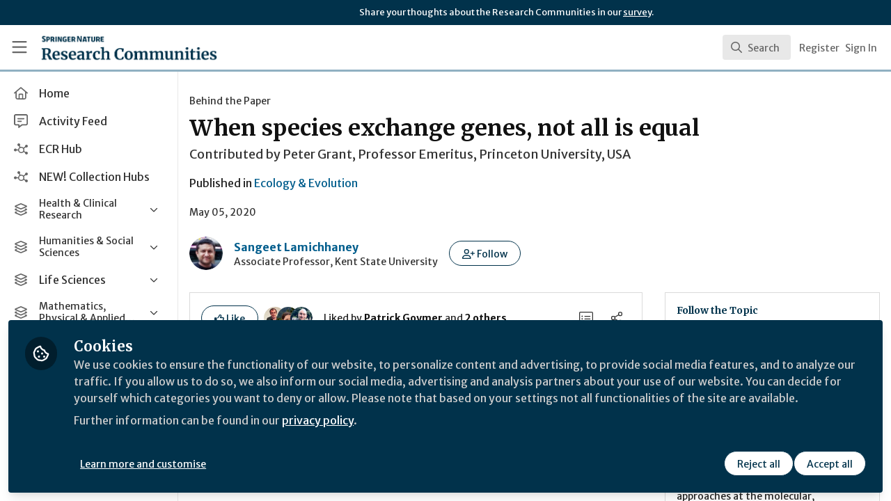

--- FILE ---
content_type: text/html; charset=utf-8
request_url: https://communities.springernature.com/posts/when-species-exchange-genes-not-all-is-equal?badge_id=nature-ecology-and-evolution
body_size: 23095
content:


<!doctype html>
<html class="zapnito" lang="en">
  <head prefix="og: http://ogp.me/ns# article: http://ogp.me/ns/article# video: http://ogp.me/ns/video#">
  <title>When species exchange genes, not all is equal | Research Communities by Springer Nature</title>

  <!-- Meta -->
  <meta charset="utf-8">
  <meta http-equiv="X-UA-Compatible" content="IE=edge">
  <meta name="viewport" content="width=device-width, initial-scale=1">
  <meta name="description" content="Contributed by Peter Grant, Professor Emeritus, Princeton University, USA
">
  <meta name="author" content="Research Communities by Springer Nature">
  <meta property="og:site_name" content="Research Communities by Springer Nature">
  <meta property="og:locale" content="en_GB">
    <link href="https://images.zapnito.com" rel="preconnect">
        <link rel="canonical" href="http://natureecoevocommunity.nature.com/users/396318-sangeet-lamichhaney/posts/when-species-exchange-genes-not-all-is-equal">

  <link rel="amphtml" href="https://communities.springernature.com/amp/posts/when-species-exchange-genes-not-all-is-equal">

<meta property="og:title" content="When species exchange genes, not all is equal">
<meta property="og:description" content="Contributed by Peter Grant, Professor Emeritus, Princeton University, USA
">
<meta property="og:url" content="http://natureecoevocommunity.nature.com/users/396318-sangeet-lamichhaney/posts/when-species-exchange-genes-not-all-is-equal">
<meta property="og:type" content="article">

<meta property="article:published_time" content="2020-05-05T01:20:07+01:00">
<meta property="article:modified_time" content="2025-09-02T10:54:09+01:00">
  <meta property="article:section" content="Behind the Paper">

<meta name="twitter:title" content="When species exchange genes, not all is equal">
<meta name="twitter:description" content="Contributed by Peter Grant, Professor Emeritus, Princeton University, USA
">
  <meta name="twitter:card" content="summary" />


  <meta name="csrf-param" content="authenticity_token" />
<meta name="csrf-token" content="oQUlz1dwA8AijSiqf9HD1B3q433nR9W8QmG93WcmKvl3iLUy0T-4jHbIoKfUSfw8ReqT9ujSn6X5ROfTMVpulg" />
    <link rel="alternate" type="application/rss+xml" title="RSS" href="https://communities.springernature.com/rss.xml" />
  <link rel="apple-touch-icon" href="https://communities.springernature.com/theme/assets/touch-icon.png?cache_key=f18f12d42c73f29589d6e86db0131f75eb1b1b60&amp;theme=springer-nature-research-communities">
  <link rel="icon" href="https://communities.springernature.com/theme/assets/favicon.png?cache_key=2b92cc2383ca6a31a84ec487ec4beef763f3e4b1&amp;theme=springer-nature-research-communities">
  <!-- end -->

  <!-- Zapnito -->
  <meta name="zapnito:release" content="v5889">
  <script>
//<![CDATA[
window.zapnito={};zapnito.advertising={"ad_unit_path":"/posts/when-species-exchange-genes-not-all-is-equal"};zapnito.session={"authenticated":false,"referrer_url":null,"switched_user_from_id":null,"switched_user_to_id":null};zapnito.env={"RAILS_ENV":"production","EMBER_ENV":null,"FILESTACK_API_KEY":"AyqmsPN5ETBqjso42fsNgz","CDN_IMAGE_HOST":"https://images.zapnito.com","AWS_CDN_PUBLIC_ACTIVE_STORAGE_HOST":"https://public-storage.zapnito.com","USER_DELETION_HOURLY_DELAY":"24","DISABLE_IN_APP_NOTIFICATIONS":false};zapnito.segment={"session_id":"91cd293ab43136ce8d05beeaa9e9c6eb","request_path":"/posts/when-species-exchange-genes-not-all-is-equal?badge_id=nature-ecology-and-evolution","request_url":"https://communities.springernature.com/posts/when-species-exchange-genes-not-all-is-equal?badge_id=nature-ecology-and-evolution","request_user_agent":"Mozilla/5.0 (Macintosh; Intel Mac OS X 10_15_7) AppleWebKit/537.36 (KHTML, like Gecko) Chrome/131.0.0.0 Safari/537.36; ClaudeBot/1.0; +claudebot@anthropic.com)","request_ip_address":"3.135.61.0","current_tenant_id":46,"current_customer_id":32,"current_hubspot_deal_id":"6745675437"};zapnito.password_requirements={"characters":{"uppercase":["A","B","C","D","E","F","G","H","I","J","K","L","M","N","O","P","Q","R","S","T","U","V","W","X","Y","Z"],"number":["0","1","2","3","4","5","6","7","8","9"],"lowercase":["a","b","c","d","e","f","g","h","i","j","k","l","m","n","o","p","q","r","s","t","u","v","w","x","y","z"]},"length":[8,128]};zapnito.slug="when-species-exchange-genes-not-all-is-equal";zapnito.content={"content_id":221539,"content_type":"Post","content_author_id":396318,"author_id":396318,"author_name":"Sangeet Lamichhaney","publication_date":"2020-05-05T15:07:05.000+01:00"};zapnito.features=["openRegistration","comments","dataCaptureNotice","votingUp","posters","editorsPicks","facebookShare","bitlyUrls","userCanSendInvite","heroWidget","customHomePageForSignedOutOnly","editorsPicksTab","editorsPicksWidget","mostCommentedTab","mostVotedTab","sponsorsWidgetTop","amp","rooms","setContentCreatedAt","contentSharingOnPublication","contributors","directories","hiddenProfiles","gosquaredChat","newsletter","socialSignUp","discussions","discussionsRecording","questionsAndAnswersVoting","manageCourses","viewCourses","coursesDashboard","coursesDashboardCertificate","newCommentNotifications","contentCardDates","poweredByFooter","rssFeeds","doi","googleAnalytics","recaptcha2","expertProfiles","commentModeration","likes","relatedContent","digest","authoringBeta","panelsScreensharingBeta","editorBeta","userSearching","contentSearching","cookieConsent","myNetwork","myNetworkPeople","myNetworkRooms","myNetworkAnalytics","contentTemplatesNext","secretRooms","contentSidebar","orcidUrl","twoFactorAuth","homepageNext","sso","pdfPublishing","contentCardDisplaySummary","contentCardDisplayThumbnail","contentCardImageFallback","contentCardDisplayChannels","contentCardDisplayBadges","contentCardDisplayAuthors","universalSidebarSettings","universalSidebar","brandedBadges","topics","topicSettings","communities","discussionSettings","roomDiscussions","springerNatureCollections","springerNatureIdentities","dailyItemModerationDigest","contentPrivacy","contentPrivacyEnforcement","globalUnsubscribe","omniDashboards","contentPerformance","activityFeed","activityFeedEvents","tenantSwitcher","roomCategories","roomThumbnails","activityTopics","springerNatureAnnouncements","springerNatureTopicAnnouncements","courses"];
//]]>
</script>
  <!-- end -->

  

  

  <!-- Code Snippets -->
  
  
  
  
  <!-- end -->

  <!-- Schema -->
        <script type="application/ld+json">
  {
    "@context": "https://schema.org",
    "@type": "NewsArticle",
    "mainEntityOfPage": {
      "@type": "WebPage",
      "@id": "https://communities.springernature.com/posts/when-species-exchange-genes-not-all-is-equal"
    },
    "headline": "When species exchange genes, not all is equal",
    "description": "Contributed by Peter Grant, Professor Emeritus, Princeton University, USA\n",
    "datePublished": "2020-05-05T01:20:07+01:00",
    "dateModified": "2025-09-02T10:54:09+01:00",
    "publisher": {
      "@type": "Organization",
      "name": "Springer Nature",
      "logo": {
        "@type": "ImageObject",
        "url": "https://communities.springernature.com/theme/assets/amp-logo.png?cache_key=59a1f73199f4554d6c3b0ee5be4b9eb362d1bd1d&amp;theme=springer-nature-research-communities",
        "width": 600,
        "height": 60
      }
    },
    "author": {
      "@type": "Person",
      "name": "Sangeet Lamichhaney"
    }
  }
</script>


  <!-- end -->

  <!-- Styles -->
  <link rel="stylesheet" href="/vite/assets/tailwind-DqkIs6Ft.css" />
  <link rel="stylesheet" href="/vite/assets/legacy-DiQ7V62A.css" />
  <link rel="stylesheet" href="/vite/assets/application-DdxfEYlU.css" />
  
  <!-- end -->

  <!-- Theme -->
  <link rel="stylesheet" href="https://communities.springernature.com/fonts.css?cache_key=ec2a06a416f31340922c927646253f2e83a87a22&amp;theme=springer-nature-research-communities" />
  <link rel="stylesheet" href="https://communities.springernature.com/theme.css?cache_key=18ca01714791484132829a49dad61a724104baa2&amp;theme=springer-nature-research-communities" />
  <!-- end -->

  <!-- Scripts -->
  <script src="/vite/assets/application-COZ-wt-B.js" crossorigin="anonymous" type="module"></script><link rel="modulepreload" href="/vite/assets/_commonjsHelpers-C4iS2aBk.js" as="script" crossorigin="anonymous">
<link rel="modulepreload" href="/vite/assets/___vite-browser-external_commonjs-proxy-BqV5D26a.js" as="script" crossorigin="anonymous">
<link rel="modulepreload" href="/vite/assets/parser-Bix0bVIi.js" as="script" crossorigin="anonymous">
<link rel="modulepreload" href="/vite/assets/printer-8oNpX3nQ.js" as="script" crossorigin="anonymous">
<link rel="modulepreload" href="/vite/assets/visitor-fDJDJ0EJ.js" as="script" crossorigin="anonymous">
  <script src="/vite/assets/icons-B2h9fHQl.js" crossorigin="anonymous" type="module" async="async"></script>
  <!-- end -->

  <!-- Custom Head -->
    <meta name="google-site-verification" content="tMt7gXO3wolu3A2j2g_un8j8-9oacvoGEgNyIirizD4" />
  <!-- end -->

  <!-- Custom Scripts -->
  <script type="javascript/blocked" data-consent="measurement">
    (function(h,o,t,j,a,r){
        h.hj=h.hj||function(){(h.hj.q=h.hj.q||[]).push(arguments)};
        h._hjSettings={hjid:3778248,hjsv:6};
        a=o.getElementsByTagName('head')[0];
        r=o.createElement('script');r.async=1;
        r.src=t+h._hjSettings.hjid+j+h._hjSettings.hjsv;
        a.appendChild(r);
    })(window,document,'https://static.hotjar.com/c/hotjar-','.js?sv=');
</script><!-- Google Tag Manager -->
<script>(function(w,d,s,l,i){w[l]=w[l]||[];w[l].push({'gtm.start':
new Date().getTime(),event:'gtm.js'});var f=d.getElementsByTagName(s)[0],
j=d.createElement(s),dl=l!='dataLayer'?'&l='+l:'';j.async=true;j.src=
'https://www.googletagmanager.com/gtm.js?id='+i+dl;f.parentNode.insertBefore(j,f);
})(window,document,'script','dataLayer','GTM-MZ68P7FR');</script>
<!-- End Google Tag Manager -->

  <!-- end -->

  <!-- Custom Styles -->
    <link rel="stylesheet" href="/custom.css?cache_key=26e7268372635eb7c5101d959a2aa9b94ec5d446" />
  <!-- end -->



  

  <script type="javascript/blocked" data-consent="measurement">
    !function(g,s,q,r,d){r=g[r]=g[r]||function(){(r.q=r.q||[]).push(
    arguments)};d=s.createElement(q);q=s.getElementsByTagName(q)[0];
    d.src="//d1l6p2sc9645hc.cloudfront.net/tracker.js";q.parentNode.
    insertBefore(d,q)}(window,document,"script","_gs");

    _gs("GSN-470882-X", "master");

      _gs("GSN-983739-W", "tenant");

      _gs("unidentify");

      _gs('set', 'chat', { button: true });
  </script>

  <script type="javascript/blocked" data-consent="measurement">
    (function(i,s,o,g,r,a,m){i["GoogleAnalyticsObject"]=r;i[r]=i[r]||function(){
    (i[r].q=i[r].q||[]).push(arguments)},i[r].l=1*new Date();a=s.createElement(o),
    m=s.getElementsByTagName(o)[0];a.async=1;a.src=g;m.parentNode.insertBefore(a,m)
    })(window,document,"script","//www.google-analytics.com/analytics.js","ga");

      ga("create", "UA-71668177-1", "auto", "defaulttracker");

    ga("defaulttracker.send", "pageview");
  </script>

  
</head>

  <body class="overscroll-none springer-nature-research-communities user-signed-out rails guest-posts guest-posts-show bg-white ">
    <a data-zapnito-skip-nav href="#main-content">Skip to main content</a>
    <!-- Google Tag Manager (noscript) -->
<noscript><iframe src="https://www.googletagmanager.com/ns.html?id=GTM-MZ68P7FR" height="0" width="0" style="display:none;visibility:hidden"></iframe></noscript>
<!-- End Google Tag Manager (noscript) -->
<script> _gs('master.set', 'chat', false); _gs('tenant.set', 'chat', { button: false, assistant: false }); </script>


    

    <div class="wrapper overflow-hidden">
          <div class="branding-bar flex relative z-10">
    <div class="branding-bar">
<div class="branding-bar__wrap">
<div class="branding-bar__parent" style="padding-left:40%;">
Share your thoughts about the Research Communities in our <a href="https://springernature.eu.qualtrics.com/jfe/form/SV_0HPh4JlBoFH5EUK?&amp;Community=Researchers">survey</a>.
  </div>
<div class="branding-bar__kitemark">
</div>
</div>
</div>
  </div>

  <style type="text/css">
    .branding-bar {
      height: 36px !important;
    }


    @media (min-width: 750px) {
      .min-h-screen-navbar {
        min-height: calc(100vh - var(--navbar-height) - 36px) !important;
      }

      .h-screen-navbar,
      .sm\:h-screen-navbar,
      .md\:h-screen-navbar,
      .lg\:h-screen-navbar,
      .xl\:h-screen-navbar {
        height: calc(100vh - var(--navbar-height) - 36px) !important;
      }
    }
  </style>

        <header data-zapnito-navbar role="banner" aria-label="Main site navigation">
  <div class="flex items-center bg-brand-navbar h-navbar">
    <button
      type="button"
      class="w-14 cursor-pointer p-4"
      data-toggle-universal-sidebar="true"
      data-test-universal-sidebar-toggle
      data-zapnito-navbar-sidebar-toggle
      aria-label="Toggle universal sidebar"
    >
      <svg xmlns="http://www.w3.org/2000/svg" viewBox="0 0 448 512" class="h-6 w-6 text-brand-navbar-button-text-color fill-current group-hover:text-brand-navbar-button-background-color-hover transition-colors" role="img" aria-hidden="true">
        <title>Menu Icon</title>
        <path d="M0 88C0 74.7 10.7 64 24 64l400 0c13.3 0 24 10.7 24 24s-10.7 24-24 24L24 112C10.7 112 0 101.3 0 88zM0 248c0-13.3 10.7-24 24-24l400 0c13.3 0 24 10.7 24 24s-10.7 24-24 24L24 272c-13.3 0-24-10.7-24-24zM448 408c0 13.3-10.7 24-24 24L24 432c-13.3 0-24-10.7-24-24s10.7-24 24-24l400 0c13.3 0 24 10.7 24 24z"/>
      </svg>
    </button>

    <a class="hidden xs:inline-block h-14 min-w-24 mr-8" aria-label="Home" href="/">
      <div data-zapnito-brand-logo class="m-0 h-full bg-no-repeat bg-center" aria-hidden="true">
        <span class="sr-only">Research Communities by Springer Nature</span>
      </div>
</a>
    <nav class="flex justify-end items-center w-full" role="navigation" aria-label="User navigation">
      <div id="navbar-app"></div>
      <script src="/vite/assets/index-Bc6n2PLY.js" crossorigin="anonymous" type="module"></script><link rel="modulepreload" href="/vite/assets/Author-BjG_zV1W.js" as="script" crossorigin="anonymous">
<link rel="modulepreload" href="/vite/assets/index-CcTTIHkp.js" as="script" crossorigin="anonymous">
<link rel="modulepreload" href="/vite/assets/_commonjsHelpers-C4iS2aBk.js" as="script" crossorigin="anonymous">
<link rel="modulepreload" href="/vite/assets/combobox-88cUfmV7.js" as="script" crossorigin="anonymous">
<link rel="modulepreload" href="/vite/assets/App-B56Kq2o3.js" as="script" crossorigin="anonymous">
<link rel="modulepreload" href="/vite/assets/queries-BJw_VX_-.js" as="script" crossorigin="anonymous">
<link rel="modulepreload" href="/vite/assets/useCommandPaletteSearch-l1u8jMYc.js" as="script" crossorigin="anonymous">
<link rel="modulepreload" href="/vite/assets/visitor-fDJDJ0EJ.js" as="script" crossorigin="anonymous">
<link rel="modulepreload" href="/vite/assets/parser-Bix0bVIi.js" as="script" crossorigin="anonymous">
<link rel="modulepreload" href="/vite/assets/printer-8oNpX3nQ.js" as="script" crossorigin="anonymous">
<link rel="modulepreload" href="/vite/assets/CommandPalette-lKQ_Pehq.js" as="script" crossorigin="anonymous">
<link rel="modulepreload" href="/vite/assets/useKeyboardShortcuts-ChKaqlOh.js" as="script" crossorigin="anonymous">
<link rel="modulepreload" href="/vite/assets/searchUtils-CtQ_BGy3.js" as="script" crossorigin="anonymous">
<link rel="modulepreload" href="/vite/assets/SearchInput-CLq_dIlm.js" as="script" crossorigin="anonymous">
<link rel="modulepreload" href="/vite/assets/SearchIcon-DNwsdJsD.js" as="script" crossorigin="anonymous">
<link rel="modulepreload" href="/vite/assets/SearchResults-BpR8PaL4.js" as="script" crossorigin="anonymous">
<link rel="modulepreload" href="/vite/assets/ViewAll-RvkfH1Be.js" as="script" crossorigin="anonymous">
<link rel="modulepreload" href="/vite/assets/SearchResultRenderer-4AGLx_zd.js" as="script" crossorigin="anonymous">
<link rel="modulepreload" href="/vite/assets/Content-D2Qcn0jl.js" as="script" crossorigin="anonymous">
<link rel="modulepreload" href="/vite/assets/cloudflare-image-compression-CWBc8szR.js" as="script" crossorigin="anonymous">
<link rel="modulepreload" href="/vite/assets/User-DZef9LnE.js" as="script" crossorigin="anonymous">
<link rel="modulepreload" href="/vite/assets/Org-BN1G2HIh.js" as="script" crossorigin="anonymous">
<link rel="modulepreload" href="/vite/assets/Discussion-BA9NHgfa.js" as="script" crossorigin="anonymous">
<link rel="modulepreload" href="/vite/assets/ThirdPartyResources-JbpUUXYO.js" as="script" crossorigin="anonymous">
<link rel="modulepreload" href="/vite/assets/Event-0fnvooZK.js" as="script" crossorigin="anonymous">
<link rel="modulepreload" href="/vite/assets/Room-DDAYKGat.js" as="script" crossorigin="anonymous">
<link rel="modulepreload" href="/vite/assets/Course-L5cT1u9h.js" as="script" crossorigin="anonymous">
<link rel="modulepreload" href="/vite/assets/NoResults-CqyOKRXO.js" as="script" crossorigin="anonymous">
<link rel="modulepreload" href="/vite/assets/EmptyState--QkNy5WO.js" as="script" crossorigin="anonymous">

      <div class="flex items-center">
          <ul class="flex list-none gap-2 pl-2 sm:pr-4" role="menu">
                <li class="hidden xs:block" role="none">
                  <a class="px-1" data-zapnito-navbar-text-button="" aria-label="Sign up" role="menuitem" href="/users/sign_up">Register</a>
                </li>
              <li role="none">
                <a class="pl-3 pr-4 sm:px-1" data-test-signin-button="" data-zapnito-navbar-text-button="" aria-label="Sign in" role="menuitem" href="/users/sign_in">Sign In</a>
              </li>
      </ul>
    </div>
  </nav>
</header>


      <div class="h-screen-navbar">
        <div class="flex h-full">
          <aside data-controller="universal-sidebar" class="relative flex h-screen-navbar flex-col">
  <div
    data-universal-sidebar-target="overlay"
    data-overlay-active="false"
    role="dialog"
  ></div>
  <section
    data-test-universal-sidebar
    data-universal-sidebar-target="sidebar"
    data-zapnito-universal-sidebar="untoggled"
    
    class="absolute left-0 top-0 sm:static z-90 h-screen-navbar overflow-y-auto md:flex w-64 flex-grow flex-col transition-all ease-in-out duration-200 justify-between border-r border-gray-200 bg-white"
  >
    <div class="relative flex flex-col flex-grow inset-0 h-screen-navbar">
      
      <div class="flex flex-auto w-full overflow-y-auto px-3 py-4">
        <ul class="flex flex-col w-full m-0 p-0 list-none">

              <li title="Home" class="flex items-center space-x-3 mb-1">
                <a data-controller="segment-tracking" data-segment-tracking-id-value="navigation_clicked" data-segment-tracking-json-value="{ &quot;navigation_title&quot;: &quot;Home&quot;,
                           &quot;navigation_url&quot;: &quot;/&quot;,
                           &quot;navigation_location&quot;: &quot;sidebar&quot;}" target="_self" class="flex w-full items-center space-x-4 rounded p-2 text-gray-700 hover:bg-gray-100 hover:text-gray-900 hover:no-underline" href="/">
                  <i class="fa-lg w-5 h-5 text-gray-600 far fa-house"></i>
                  <span class="text-gray-700 leading-tight line-clamp-2 text-base">
                    Home
                  </span>
</a>              </li>


              <li title="Activity Feed" class="flex items-center space-x-3 mb-1">
                <a data-controller="segment-tracking" data-segment-tracking-id-value="navigation_clicked" data-segment-tracking-json-value="{ &quot;navigation_title&quot;: &quot;Activity Feed&quot;,
                           &quot;navigation_url&quot;: &quot;https://communities.springernature.com/activity&quot;,
                           &quot;navigation_location&quot;: &quot;sidebar&quot;}" target="_self" class="flex w-full items-center space-x-4 rounded p-2 text-gray-700 hover:bg-gray-100 hover:text-gray-900 hover:no-underline" href="https://communities.springernature.com/activity">
                  <i class="fa-lg w-5 h-5 text-gray-600 far fa-message-lines"></i>
                  <span class="text-gray-700 leading-tight line-clamp-2 text-base">
                    Activity Feed
                  </span>
</a>              </li>


              <li title="ECR Hub" class="flex items-center space-x-3 mb-1">
                <a data-controller="segment-tracking" data-segment-tracking-id-value="navigation_clicked" data-segment-tracking-json-value="{ &quot;navigation_title&quot;: &quot;ECR Hub&quot;,
                           &quot;navigation_url&quot;: &quot;/rooms/ecr-hub&quot;,
                           &quot;navigation_location&quot;: &quot;sidebar&quot;}" target="_self" class="flex w-full items-center space-x-4 rounded p-2 text-gray-700 hover:bg-gray-100 hover:text-gray-900 hover:no-underline" href="/rooms/ecr-hub">
                  <i class="fa-lg w-5 h-5 text-gray-600 far fa-chart-network"></i>
                  <span class="text-gray-700 leading-tight line-clamp-2 text-base">
                    ECR Hub
                  </span>
</a>              </li>


              <li title="NEW! Collection Hubs" class="flex items-center space-x-3 mb-1">
                <a data-controller="segment-tracking" data-segment-tracking-id-value="navigation_clicked" data-segment-tracking-json-value="{ &quot;navigation_title&quot;: &quot;NEW! Collection Hubs&quot;,
                           &quot;navigation_url&quot;: &quot;/pages/Collection-Hubs&quot;,
                           &quot;navigation_location&quot;: &quot;sidebar&quot;}" target="_self" class="flex w-full items-center space-x-4 rounded p-2 text-gray-700 hover:bg-gray-100 hover:text-gray-900 hover:no-underline" href="/pages/Collection-Hubs">
                  <i class="fa-lg w-5 h-5 text-gray-600 far fa-chart-network"></i>
                  <span class="text-gray-700 leading-tight line-clamp-2 text-base">
                    NEW! Collection Hubs
                  </span>
</a>              </li>


              <li
                data-universal-sidebar-target="grouping"
                aria-expanded="false"
                title="Health &amp; Clinical Research"
                class="flex flex-col mb-1"
                data-universal-sidebar-grouping-id="2622"
              >
                <button
                  data-action="universal-sidebar#toggleGrouping"
                  data-universal-sidebar-grouping-id="2622"
                  class="flex items-center justify-between p-2 rounded hover:bg-gray-100 hover:text-gray-900 hover:no-underline"
                >
                  <span class="flex items-center text-left space-x-4">
                    <i class="fa-lg w-5 h-5 text-gray-600 far fa-layer-group"></i>
                    <span class="text-gray-700 leading-tight line-clamp-2 text-sm">
                      Health &amp; Clinical Research
                    </span>
                  </span>
                  <i data-universal-sidebar-group-chevron class="fa-regular fa-chevron-down h-3 w-3 text-gray-700 ease-in-out hover:text-gray-900 transform transition-transform duration-300 mx-2"></i>
                </button>
                <section data-universal-sidebar-children-wrapper>
                  <ul data-universal-sidebar-children class="m-0 p-0">
                      <li title="Biomedical Research" class="flex focus:ring-2 rounded">
                        <a data-controller="segment-tracking" data-segment-tracking-id-value="navigation_clicked" data-segment-tracking-json-value="{ &quot;navigation_title&quot;: &quot;Biomedical Research&quot;,
                                  &quot;navigation_url&quot;: &quot;https://communities.springernature.com/c/biomedical-research&quot;,
                                  &quot;navigation_location&quot;: &quot;sidebar&quot;}" target="_self" tabindex="-1" class="flex w-full items-center space-x-4 rounded p-2 mx-0.5 text-gray-700 hover:bg-gray-100 hover:text-gray-900 hover:no-underline" href="https://communities.springernature.com/c/biomedical-research">
                          <span class="ml-9 text-xs text-gray-700 leading-tight line-clamp-2">
                            Biomedical Research
                          </span>
</a>                      </li>
                      <li title="General &amp; Internal Medicine" class="flex focus:ring-2 rounded">
                        <a data-controller="segment-tracking" data-segment-tracking-id-value="navigation_clicked" data-segment-tracking-json-value="{ &quot;navigation_title&quot;: &quot;General &amp; Internal Medicine&quot;,
                                  &quot;navigation_url&quot;: &quot;https://communities.springernature.com/c/general-internal-medicine&quot;,
                                  &quot;navigation_location&quot;: &quot;sidebar&quot;}" target="_self" tabindex="-1" class="flex w-full items-center space-x-4 rounded p-2 mx-0.5 text-gray-700 hover:bg-gray-100 hover:text-gray-900 hover:no-underline" href="https://communities.springernature.com/c/general-internal-medicine">
                          <span class="ml-9 text-xs text-gray-700 leading-tight line-clamp-2">
                            General &amp; Internal Medicine
                          </span>
</a>                      </li>
                      <li title="Healthcare &amp; Nursing" class="flex focus:ring-2 rounded">
                        <a data-controller="segment-tracking" data-segment-tracking-id-value="navigation_clicked" data-segment-tracking-json-value="{ &quot;navigation_title&quot;: &quot;Healthcare &amp; Nursing&quot;,
                                  &quot;navigation_url&quot;: &quot;https://communities.springernature.com/c/healthcare-nursing&quot;,
                                  &quot;navigation_location&quot;: &quot;sidebar&quot;}" target="_self" tabindex="-1" class="flex w-full items-center space-x-4 rounded p-2 mx-0.5 text-gray-700 hover:bg-gray-100 hover:text-gray-900 hover:no-underline" href="https://communities.springernature.com/c/healthcare-nursing">
                          <span class="ml-9 text-xs text-gray-700 leading-tight line-clamp-2">
                            Healthcare &amp; Nursing
                          </span>
</a>                      </li>
                      <li title="Paediatrics, Reproductive Medicine &amp; Geriatrics" class="flex focus:ring-2 rounded">
                        <a data-controller="segment-tracking" data-segment-tracking-id-value="navigation_clicked" data-segment-tracking-json-value="{ &quot;navigation_title&quot;: &quot;Paediatrics, Reproductive Medicine &amp; Geriatrics&quot;,
                                  &quot;navigation_url&quot;: &quot;https://communities.springernature.com/c/paediatrics-reproductive-medicine-geriatrics&quot;,
                                  &quot;navigation_location&quot;: &quot;sidebar&quot;}" target="_self" tabindex="-1" class="flex w-full items-center space-x-4 rounded p-2 mx-0.5 text-gray-700 hover:bg-gray-100 hover:text-gray-900 hover:no-underline" href="https://communities.springernature.com/c/paediatrics-reproductive-medicine-geriatrics">
                          <span class="ml-9 text-xs text-gray-700 leading-tight line-clamp-2">
                            Paediatrics, Reproductive Medicine &amp; Geriatrics
                          </span>
</a>                      </li>
                      <li title="Pharmacy &amp; Pharmacology" class="flex focus:ring-2 rounded">
                        <a data-controller="segment-tracking" data-segment-tracking-id-value="navigation_clicked" data-segment-tracking-json-value="{ &quot;navigation_title&quot;: &quot;Pharmacy &amp; Pharmacology&quot;,
                                  &quot;navigation_url&quot;: &quot;https://communities.springernature.com/c/pharmacy-pharmacology&quot;,
                                  &quot;navigation_location&quot;: &quot;sidebar&quot;}" target="_self" tabindex="-1" class="flex w-full items-center space-x-4 rounded p-2 mx-0.5 text-gray-700 hover:bg-gray-100 hover:text-gray-900 hover:no-underline" href="https://communities.springernature.com/c/pharmacy-pharmacology">
                          <span class="ml-9 text-xs text-gray-700 leading-tight line-clamp-2">
                            Pharmacy &amp; Pharmacology
                          </span>
</a>                      </li>
                      <li title="Public Health" class="flex focus:ring-2 rounded">
                        <a data-controller="segment-tracking" data-segment-tracking-id-value="navigation_clicked" data-segment-tracking-json-value="{ &quot;navigation_title&quot;: &quot;Public Health&quot;,
                                  &quot;navigation_url&quot;: &quot;https://communities.springernature.com/c/public-health&quot;,
                                  &quot;navigation_location&quot;: &quot;sidebar&quot;}" target="_self" tabindex="-1" class="flex w-full items-center space-x-4 rounded p-2 mx-0.5 text-gray-700 hover:bg-gray-100 hover:text-gray-900 hover:no-underline" href="https://communities.springernature.com/c/public-health">
                          <span class="ml-9 text-xs text-gray-700 leading-tight line-clamp-2">
                            Public Health
                          </span>
</a>                      </li>
                      <li title="Surgery" class="flex focus:ring-2 rounded">
                        <a data-controller="segment-tracking" data-segment-tracking-id-value="navigation_clicked" data-segment-tracking-json-value="{ &quot;navigation_title&quot;: &quot;Surgery&quot;,
                                  &quot;navigation_url&quot;: &quot;https://communities.springernature.com/c/surgery&quot;,
                                  &quot;navigation_location&quot;: &quot;sidebar&quot;}" target="_self" tabindex="-1" class="flex w-full items-center space-x-4 rounded p-2 mx-0.5 text-gray-700 hover:bg-gray-100 hover:text-gray-900 hover:no-underline" href="https://communities.springernature.com/c/surgery">
                          <span class="ml-9 text-xs text-gray-700 leading-tight line-clamp-2">
                            Surgery
                          </span>
</a>                      </li>
                  </ul>
                </section>
              </li>


              <li
                data-universal-sidebar-target="grouping"
                aria-expanded="false"
                title="Humanities &amp; Social Sciences"
                class="flex flex-col mb-1"
                data-universal-sidebar-grouping-id="2635"
              >
                <button
                  data-action="universal-sidebar#toggleGrouping"
                  data-universal-sidebar-grouping-id="2635"
                  class="flex items-center justify-between p-2 rounded hover:bg-gray-100 hover:text-gray-900 hover:no-underline"
                >
                  <span class="flex items-center text-left space-x-4">
                    <i class="fa-lg w-5 h-5 text-gray-600 far fa-layer-group"></i>
                    <span class="text-gray-700 leading-tight line-clamp-2 text-sm">
                      Humanities &amp; Social Sciences
                    </span>
                  </span>
                  <i data-universal-sidebar-group-chevron class="fa-regular fa-chevron-down h-3 w-3 text-gray-700 ease-in-out hover:text-gray-900 transform transition-transform duration-300 mx-2"></i>
                </button>
                <section data-universal-sidebar-children-wrapper>
                  <ul data-universal-sidebar-children class="m-0 p-0">
                      <li title="Arts &amp; Humanities" class="flex focus:ring-2 rounded">
                        <a data-controller="segment-tracking" data-segment-tracking-id-value="navigation_clicked" data-segment-tracking-json-value="{ &quot;navigation_title&quot;: &quot;Arts &amp; Humanities&quot;,
                                  &quot;navigation_url&quot;: &quot;https://communities.springernature.com/c/arts-humanities&quot;,
                                  &quot;navigation_location&quot;: &quot;sidebar&quot;}" target="_self" tabindex="-1" class="flex w-full items-center space-x-4 rounded p-2 mx-0.5 text-gray-700 hover:bg-gray-100 hover:text-gray-900 hover:no-underline" href="https://communities.springernature.com/c/arts-humanities">
                          <span class="ml-9 text-xs text-gray-700 leading-tight line-clamp-2">
                            Arts &amp; Humanities
                          </span>
</a>                      </li>
                      <li title="Behavioural Sciences &amp; Psychology" class="flex focus:ring-2 rounded">
                        <a data-controller="segment-tracking" data-segment-tracking-id-value="navigation_clicked" data-segment-tracking-json-value="{ &quot;navigation_title&quot;: &quot;Behavioural Sciences &amp; Psychology&quot;,
                                  &quot;navigation_url&quot;: &quot;https://communities.springernature.com/c/behavioural-sciences-psychology&quot;,
                                  &quot;navigation_location&quot;: &quot;sidebar&quot;}" target="_self" tabindex="-1" class="flex w-full items-center space-x-4 rounded p-2 mx-0.5 text-gray-700 hover:bg-gray-100 hover:text-gray-900 hover:no-underline" href="https://communities.springernature.com/c/behavioural-sciences-psychology">
                          <span class="ml-9 text-xs text-gray-700 leading-tight line-clamp-2">
                            Behavioural Sciences &amp; Psychology
                          </span>
</a>                      </li>
                      <li title="Business &amp; Management" class="flex focus:ring-2 rounded">
                        <a data-controller="segment-tracking" data-segment-tracking-id-value="navigation_clicked" data-segment-tracking-json-value="{ &quot;navigation_title&quot;: &quot;Business &amp; Management&quot;,
                                  &quot;navigation_url&quot;: &quot;https://communities.springernature.com/c/business-management&quot;,
                                  &quot;navigation_location&quot;: &quot;sidebar&quot;}" target="_self" tabindex="-1" class="flex w-full items-center space-x-4 rounded p-2 mx-0.5 text-gray-700 hover:bg-gray-100 hover:text-gray-900 hover:no-underline" href="https://communities.springernature.com/c/business-management">
                          <span class="ml-9 text-xs text-gray-700 leading-tight line-clamp-2">
                            Business &amp; Management
                          </span>
</a>                      </li>
                      <li title="Economics" class="flex focus:ring-2 rounded">
                        <a data-controller="segment-tracking" data-segment-tracking-id-value="navigation_clicked" data-segment-tracking-json-value="{ &quot;navigation_title&quot;: &quot;Economics&quot;,
                                  &quot;navigation_url&quot;: &quot;https://communities.springernature.com/c/economics&quot;,
                                  &quot;navigation_location&quot;: &quot;sidebar&quot;}" target="_self" tabindex="-1" class="flex w-full items-center space-x-4 rounded p-2 mx-0.5 text-gray-700 hover:bg-gray-100 hover:text-gray-900 hover:no-underline" href="https://communities.springernature.com/c/economics">
                          <span class="ml-9 text-xs text-gray-700 leading-tight line-clamp-2">
                            Economics
                          </span>
</a>                      </li>
                      <li title="Education" class="flex focus:ring-2 rounded">
                        <a data-controller="segment-tracking" data-segment-tracking-id-value="navigation_clicked" data-segment-tracking-json-value="{ &quot;navigation_title&quot;: &quot;Education&quot;,
                                  &quot;navigation_url&quot;: &quot;https://communities.springernature.com/c/education&quot;,
                                  &quot;navigation_location&quot;: &quot;sidebar&quot;}" target="_self" tabindex="-1" class="flex w-full items-center space-x-4 rounded p-2 mx-0.5 text-gray-700 hover:bg-gray-100 hover:text-gray-900 hover:no-underline" href="https://communities.springernature.com/c/education">
                          <span class="ml-9 text-xs text-gray-700 leading-tight line-clamp-2">
                            Education
                          </span>
</a>                      </li>
                      <li title="Law, Politics &amp; International Studies" class="flex focus:ring-2 rounded">
                        <a data-controller="segment-tracking" data-segment-tracking-id-value="navigation_clicked" data-segment-tracking-json-value="{ &quot;navigation_title&quot;: &quot;Law, Politics &amp; International Studies&quot;,
                                  &quot;navigation_url&quot;: &quot;https://communities.springernature.com/c/law-politics-international-studies&quot;,
                                  &quot;navigation_location&quot;: &quot;sidebar&quot;}" target="_self" tabindex="-1" class="flex w-full items-center space-x-4 rounded p-2 mx-0.5 text-gray-700 hover:bg-gray-100 hover:text-gray-900 hover:no-underline" href="https://communities.springernature.com/c/law-politics-international-studies">
                          <span class="ml-9 text-xs text-gray-700 leading-tight line-clamp-2">
                            Law, Politics &amp; International Studies
                          </span>
</a>                      </li>
                      <li title="Philosophy &amp; Religion" class="flex focus:ring-2 rounded">
                        <a data-controller="segment-tracking" data-segment-tracking-id-value="navigation_clicked" data-segment-tracking-json-value="{ &quot;navigation_title&quot;: &quot;Philosophy &amp; Religion&quot;,
                                  &quot;navigation_url&quot;: &quot;https://communities.springernature.com/c/philosophy-religion&quot;,
                                  &quot;navigation_location&quot;: &quot;sidebar&quot;}" target="_self" tabindex="-1" class="flex w-full items-center space-x-4 rounded p-2 mx-0.5 text-gray-700 hover:bg-gray-100 hover:text-gray-900 hover:no-underline" href="https://communities.springernature.com/c/philosophy-religion">
                          <span class="ml-9 text-xs text-gray-700 leading-tight line-clamp-2">
                            Philosophy &amp; Religion
                          </span>
</a>                      </li>
                      <li title="Social Sciences" class="flex focus:ring-2 rounded">
                        <a data-controller="segment-tracking" data-segment-tracking-id-value="navigation_clicked" data-segment-tracking-json-value="{ &quot;navigation_title&quot;: &quot;Social Sciences&quot;,
                                  &quot;navigation_url&quot;: &quot;https://communities.springernature.com/c/social-sciences&quot;,
                                  &quot;navigation_location&quot;: &quot;sidebar&quot;}" target="_self" tabindex="-1" class="flex w-full items-center space-x-4 rounded p-2 mx-0.5 text-gray-700 hover:bg-gray-100 hover:text-gray-900 hover:no-underline" href="https://communities.springernature.com/c/social-sciences">
                          <span class="ml-9 text-xs text-gray-700 leading-tight line-clamp-2">
                            Social Sciences
                          </span>
</a>                      </li>
                  </ul>
                </section>
              </li>


              <li
                data-universal-sidebar-target="grouping"
                aria-expanded="false"
                title="Life Sciences"
                class="flex flex-col mb-1"
                data-universal-sidebar-grouping-id="2558"
              >
                <button
                  data-action="universal-sidebar#toggleGrouping"
                  data-universal-sidebar-grouping-id="2558"
                  class="flex items-center justify-between p-2 rounded hover:bg-gray-100 hover:text-gray-900 hover:no-underline"
                >
                  <span class="flex items-center text-left space-x-4">
                    <i class="fa-lg w-5 h-5 text-gray-600 far fa-layer-group"></i>
                    <span class="text-gray-700 leading-tight line-clamp-2 text-base">
                      Life Sciences
                    </span>
                  </span>
                  <i data-universal-sidebar-group-chevron class="fa-regular fa-chevron-down h-3 w-3 text-gray-700 ease-in-out hover:text-gray-900 transform transition-transform duration-300 mx-2"></i>
                </button>
                <section data-universal-sidebar-children-wrapper>
                  <ul data-universal-sidebar-children class="m-0 p-0">
                      <li title="Agricultural &amp; Food Science" class="flex focus:ring-2 rounded">
                        <a data-controller="segment-tracking" data-segment-tracking-id-value="navigation_clicked" data-segment-tracking-json-value="{ &quot;navigation_title&quot;: &quot;Agricultural &amp; Food Science&quot;,
                                  &quot;navigation_url&quot;: &quot;https://communities.springernature.com/c/agricultural-food-science&quot;,
                                  &quot;navigation_location&quot;: &quot;sidebar&quot;}" target="_self" tabindex="-1" class="flex w-full items-center space-x-4 rounded p-2 mx-0.5 text-gray-700 hover:bg-gray-100 hover:text-gray-900 hover:no-underline" href="https://communities.springernature.com/c/agricultural-food-science">
                          <span class="ml-9 text-xs text-gray-700 leading-tight line-clamp-2">
                            Agricultural &amp; Food Science
                          </span>
</a>                      </li>
                      <li title="Anatomy &amp; Physiology" class="flex focus:ring-2 rounded">
                        <a data-controller="segment-tracking" data-segment-tracking-id-value="navigation_clicked" data-segment-tracking-json-value="{ &quot;navigation_title&quot;: &quot;Anatomy &amp; Physiology&quot;,
                                  &quot;navigation_url&quot;: &quot;https://communities.springernature.com/c/anatomy-physiology&quot;,
                                  &quot;navigation_location&quot;: &quot;sidebar&quot;}" target="_self" tabindex="-1" class="flex w-full items-center space-x-4 rounded p-2 mx-0.5 text-gray-700 hover:bg-gray-100 hover:text-gray-900 hover:no-underline" href="https://communities.springernature.com/c/anatomy-physiology">
                          <span class="ml-9 text-xs text-gray-700 leading-tight line-clamp-2">
                            Anatomy &amp; Physiology
                          </span>
</a>                      </li>
                      <li title="Bioengineering &amp; Biotechnology" class="flex focus:ring-2 rounded">
                        <a data-controller="segment-tracking" data-segment-tracking-id-value="navigation_clicked" data-segment-tracking-json-value="{ &quot;navigation_title&quot;: &quot;Bioengineering &amp; Biotechnology&quot;,
                                  &quot;navigation_url&quot;: &quot;https://communities.springernature.com/c/bioengineering-biotechnology&quot;,
                                  &quot;navigation_location&quot;: &quot;sidebar&quot;}" target="_self" tabindex="-1" class="flex w-full items-center space-x-4 rounded p-2 mx-0.5 text-gray-700 hover:bg-gray-100 hover:text-gray-900 hover:no-underline" href="https://communities.springernature.com/c/bioengineering-biotechnology">
                          <span class="ml-9 text-xs text-gray-700 leading-tight line-clamp-2">
                            Bioengineering &amp; Biotechnology
                          </span>
</a>                      </li>
                      <li title="Cancer" class="flex focus:ring-2 rounded">
                        <a data-controller="segment-tracking" data-segment-tracking-id-value="navigation_clicked" data-segment-tracking-json-value="{ &quot;navigation_title&quot;: &quot;Cancer&quot;,
                                  &quot;navigation_url&quot;: &quot;https://communities.springernature.com/c/cancer&quot;,
                                  &quot;navigation_location&quot;: &quot;sidebar&quot;}" target="_self" tabindex="-1" class="flex w-full items-center space-x-4 rounded p-2 mx-0.5 text-gray-700 hover:bg-gray-100 hover:text-gray-900 hover:no-underline" href="https://communities.springernature.com/c/cancer">
                          <span class="ml-9 text-xs text-gray-700 leading-tight line-clamp-2">
                            Cancer
                          </span>
</a>                      </li>
                      <li title="Cell &amp; Molecular Biology" class="flex focus:ring-2 rounded">
                        <a data-controller="segment-tracking" data-segment-tracking-id-value="navigation_clicked" data-segment-tracking-json-value="{ &quot;navigation_title&quot;: &quot;Cell &amp; Molecular Biology&quot;,
                                  &quot;navigation_url&quot;: &quot;https://communities.springernature.com/c/cell-molecular-biology&quot;,
                                  &quot;navigation_location&quot;: &quot;sidebar&quot;}" target="_self" tabindex="-1" class="flex w-full items-center space-x-4 rounded p-2 mx-0.5 text-gray-700 hover:bg-gray-100 hover:text-gray-900 hover:no-underline" href="https://communities.springernature.com/c/cell-molecular-biology">
                          <span class="ml-9 text-xs text-gray-700 leading-tight line-clamp-2">
                            Cell &amp; Molecular Biology
                          </span>
</a>                      </li>
                      <li title="Ecology &amp; Evolution" class="flex focus:ring-2 rounded">
                        <a data-controller="segment-tracking" data-segment-tracking-id-value="navigation_clicked" data-segment-tracking-json-value="{ &quot;navigation_title&quot;: &quot;Ecology &amp; Evolution&quot;,
                                  &quot;navigation_url&quot;: &quot;https://communities.springernature.com/c/ecology-evolution&quot;,
                                  &quot;navigation_location&quot;: &quot;sidebar&quot;}" target="_self" tabindex="-1" class="flex w-full items-center space-x-4 rounded p-2 mx-0.5 text-gray-700 hover:bg-gray-100 hover:text-gray-900 hover:no-underline" href="https://communities.springernature.com/c/ecology-evolution">
                          <span class="ml-9 text-xs text-gray-700 leading-tight line-clamp-2">
                            Ecology &amp; Evolution
                          </span>
</a>                      </li>
                      <li title="Genetics &amp; Genomics" class="flex focus:ring-2 rounded">
                        <a data-controller="segment-tracking" data-segment-tracking-id-value="navigation_clicked" data-segment-tracking-json-value="{ &quot;navigation_title&quot;: &quot;Genetics &amp; Genomics&quot;,
                                  &quot;navigation_url&quot;: &quot;https://communities.springernature.com/c/genetics-genomics&quot;,
                                  &quot;navigation_location&quot;: &quot;sidebar&quot;}" target="_self" tabindex="-1" class="flex w-full items-center space-x-4 rounded p-2 mx-0.5 text-gray-700 hover:bg-gray-100 hover:text-gray-900 hover:no-underline" href="https://communities.springernature.com/c/genetics-genomics">
                          <span class="ml-9 text-xs text-gray-700 leading-tight line-clamp-2">
                            Genetics &amp; Genomics
                          </span>
</a>                      </li>
                      <li title="Immunology" class="flex focus:ring-2 rounded">
                        <a data-controller="segment-tracking" data-segment-tracking-id-value="navigation_clicked" data-segment-tracking-json-value="{ &quot;navigation_title&quot;: &quot;Immunology&quot;,
                                  &quot;navigation_url&quot;: &quot;https://communities.springernature.com/c/immunology&quot;,
                                  &quot;navigation_location&quot;: &quot;sidebar&quot;}" target="_self" tabindex="-1" class="flex w-full items-center space-x-4 rounded p-2 mx-0.5 text-gray-700 hover:bg-gray-100 hover:text-gray-900 hover:no-underline" href="https://communities.springernature.com/c/immunology">
                          <span class="ml-9 text-xs text-gray-700 leading-tight line-clamp-2">
                            Immunology
                          </span>
</a>                      </li>
                      <li title="Microbiology" class="flex focus:ring-2 rounded">
                        <a data-controller="segment-tracking" data-segment-tracking-id-value="navigation_clicked" data-segment-tracking-json-value="{ &quot;navigation_title&quot;: &quot;Microbiology&quot;,
                                  &quot;navigation_url&quot;: &quot;https://communities.springernature.com/c/microbiology&quot;,
                                  &quot;navigation_location&quot;: &quot;sidebar&quot;}" target="_self" tabindex="-1" class="flex w-full items-center space-x-4 rounded p-2 mx-0.5 text-gray-700 hover:bg-gray-100 hover:text-gray-900 hover:no-underline" href="https://communities.springernature.com/c/microbiology">
                          <span class="ml-9 text-xs text-gray-700 leading-tight line-clamp-2">
                            Microbiology
                          </span>
</a>                      </li>
                      <li title="Neuroscience" class="flex focus:ring-2 rounded">
                        <a data-controller="segment-tracking" data-segment-tracking-id-value="navigation_clicked" data-segment-tracking-json-value="{ &quot;navigation_title&quot;: &quot;Neuroscience&quot;,
                                  &quot;navigation_url&quot;: &quot;https://communities.springernature.com/c/neuroscience&quot;,
                                  &quot;navigation_location&quot;: &quot;sidebar&quot;}" target="_self" tabindex="-1" class="flex w-full items-center space-x-4 rounded p-2 mx-0.5 text-gray-700 hover:bg-gray-100 hover:text-gray-900 hover:no-underline" href="https://communities.springernature.com/c/neuroscience">
                          <span class="ml-9 text-xs text-gray-700 leading-tight line-clamp-2">
                            Neuroscience
                          </span>
</a>                      </li>
                      <li title="Plant Science" class="flex focus:ring-2 rounded">
                        <a data-controller="segment-tracking" data-segment-tracking-id-value="navigation_clicked" data-segment-tracking-json-value="{ &quot;navigation_title&quot;: &quot;Plant Science&quot;,
                                  &quot;navigation_url&quot;: &quot;https://communities.springernature.com/c/plant-science&quot;,
                                  &quot;navigation_location&quot;: &quot;sidebar&quot;}" target="_self" tabindex="-1" class="flex w-full items-center space-x-4 rounded p-2 mx-0.5 text-gray-700 hover:bg-gray-100 hover:text-gray-900 hover:no-underline" href="https://communities.springernature.com/c/plant-science">
                          <span class="ml-9 text-xs text-gray-700 leading-tight line-clamp-2">
                            Plant Science
                          </span>
</a>                      </li>
                      <li title="Zoology &amp; Veterinary Science" class="flex focus:ring-2 rounded">
                        <a data-controller="segment-tracking" data-segment-tracking-id-value="navigation_clicked" data-segment-tracking-json-value="{ &quot;navigation_title&quot;: &quot;Zoology &amp; Veterinary Science&quot;,
                                  &quot;navigation_url&quot;: &quot;https://communities.springernature.com/c/zoology-veterinary-science&quot;,
                                  &quot;navigation_location&quot;: &quot;sidebar&quot;}" target="_self" tabindex="-1" class="flex w-full items-center space-x-4 rounded p-2 mx-0.5 text-gray-700 hover:bg-gray-100 hover:text-gray-900 hover:no-underline" href="https://communities.springernature.com/c/zoology-veterinary-science">
                          <span class="ml-9 text-xs text-gray-700 leading-tight line-clamp-2">
                            Zoology &amp; Veterinary Science
                          </span>
</a>                      </li>
                  </ul>
                </section>
              </li>


              <li
                data-universal-sidebar-target="grouping"
                aria-expanded="false"
                title="Mathematics, Physical &amp; Applied Sciences"
                class="flex flex-col mb-1"
                data-universal-sidebar-grouping-id="2626"
              >
                <button
                  data-action="universal-sidebar#toggleGrouping"
                  data-universal-sidebar-grouping-id="2626"
                  class="flex items-center justify-between p-2 rounded hover:bg-gray-100 hover:text-gray-900 hover:no-underline"
                >
                  <span class="flex items-center text-left space-x-4">
                    <i class="fa-lg w-5 h-5 text-gray-600 far fa-layer-group"></i>
                    <span class="text-gray-700 leading-tight line-clamp-2 text-sm">
                      Mathematics, Physical &amp; Applied Sciences
                    </span>
                  </span>
                  <i data-universal-sidebar-group-chevron class="fa-regular fa-chevron-down h-3 w-3 text-gray-700 ease-in-out hover:text-gray-900 transform transition-transform duration-300 mx-2"></i>
                </button>
                <section data-universal-sidebar-children-wrapper>
                  <ul data-universal-sidebar-children class="m-0 p-0">
                      <li title="Astronomy" class="flex focus:ring-2 rounded">
                        <a data-controller="segment-tracking" data-segment-tracking-id-value="navigation_clicked" data-segment-tracking-json-value="{ &quot;navigation_title&quot;: &quot;Astronomy&quot;,
                                  &quot;navigation_url&quot;: &quot;https://communities.springernature.com/c/astronomy&quot;,
                                  &quot;navigation_location&quot;: &quot;sidebar&quot;}" target="_self" tabindex="-1" class="flex w-full items-center space-x-4 rounded p-2 mx-0.5 text-gray-700 hover:bg-gray-100 hover:text-gray-900 hover:no-underline" href="https://communities.springernature.com/c/astronomy">
                          <span class="ml-9 text-xs text-gray-700 leading-tight line-clamp-2">
                            Astronomy
                          </span>
</a>                      </li>
                      <li title="Chemistry" class="flex focus:ring-2 rounded">
                        <a data-controller="segment-tracking" data-segment-tracking-id-value="navigation_clicked" data-segment-tracking-json-value="{ &quot;navigation_title&quot;: &quot;Chemistry&quot;,
                                  &quot;navigation_url&quot;: &quot;https://communities.springernature.com/c/chemistry&quot;,
                                  &quot;navigation_location&quot;: &quot;sidebar&quot;}" target="_self" tabindex="-1" class="flex w-full items-center space-x-4 rounded p-2 mx-0.5 text-gray-700 hover:bg-gray-100 hover:text-gray-900 hover:no-underline" href="https://communities.springernature.com/c/chemistry">
                          <span class="ml-9 text-xs text-gray-700 leading-tight line-clamp-2">
                            Chemistry
                          </span>
</a>                      </li>
                      <li title="Civil Engineering" class="flex focus:ring-2 rounded">
                        <a data-controller="segment-tracking" data-segment-tracking-id-value="navigation_clicked" data-segment-tracking-json-value="{ &quot;navigation_title&quot;: &quot;Civil Engineering&quot;,
                                  &quot;navigation_url&quot;: &quot;https://communities.springernature.com/c/civil-engineering&quot;,
                                  &quot;navigation_location&quot;: &quot;sidebar&quot;}" target="_self" tabindex="-1" class="flex w-full items-center space-x-4 rounded p-2 mx-0.5 text-gray-700 hover:bg-gray-100 hover:text-gray-900 hover:no-underline" href="https://communities.springernature.com/c/civil-engineering">
                          <span class="ml-9 text-xs text-gray-700 leading-tight line-clamp-2">
                            Civil Engineering
                          </span>
</a>                      </li>
                      <li title="Computational Sciences" class="flex focus:ring-2 rounded">
                        <a data-controller="segment-tracking" data-segment-tracking-id-value="navigation_clicked" data-segment-tracking-json-value="{ &quot;navigation_title&quot;: &quot;Computational Sciences&quot;,
                                  &quot;navigation_url&quot;: &quot;https://communities.springernature.com/c/computational-sciences&quot;,
                                  &quot;navigation_location&quot;: &quot;sidebar&quot;}" target="_self" tabindex="-1" class="flex w-full items-center space-x-4 rounded p-2 mx-0.5 text-gray-700 hover:bg-gray-100 hover:text-gray-900 hover:no-underline" href="https://communities.springernature.com/c/computational-sciences">
                          <span class="ml-9 text-xs text-gray-700 leading-tight line-clamp-2">
                            Computational Sciences
                          </span>
</a>                      </li>
                      <li title="Earth &amp; Environment" class="flex focus:ring-2 rounded">
                        <a data-controller="segment-tracking" data-segment-tracking-id-value="navigation_clicked" data-segment-tracking-json-value="{ &quot;navigation_title&quot;: &quot;Earth &amp; Environment&quot;,
                                  &quot;navigation_url&quot;: &quot;https://communities.springernature.com/c/earth-environment&quot;,
                                  &quot;navigation_location&quot;: &quot;sidebar&quot;}" target="_self" tabindex="-1" class="flex w-full items-center space-x-4 rounded p-2 mx-0.5 text-gray-700 hover:bg-gray-100 hover:text-gray-900 hover:no-underline" href="https://communities.springernature.com/c/earth-environment">
                          <span class="ml-9 text-xs text-gray-700 leading-tight line-clamp-2">
                            Earth &amp; Environment
                          </span>
</a>                      </li>
                      <li title="Electrical &amp; Electronic Engineering" class="flex focus:ring-2 rounded">
                        <a data-controller="segment-tracking" data-segment-tracking-id-value="navigation_clicked" data-segment-tracking-json-value="{ &quot;navigation_title&quot;: &quot;Electrical &amp; Electronic Engineering&quot;,
                                  &quot;navigation_url&quot;: &quot;https://communities.springernature.com/c/electrical-electronic-engineering&quot;,
                                  &quot;navigation_location&quot;: &quot;sidebar&quot;}" target="_self" tabindex="-1" class="flex w-full items-center space-x-4 rounded p-2 mx-0.5 text-gray-700 hover:bg-gray-100 hover:text-gray-900 hover:no-underline" href="https://communities.springernature.com/c/electrical-electronic-engineering">
                          <span class="ml-9 text-xs text-gray-700 leading-tight line-clamp-2">
                            Electrical &amp; Electronic Engineering
                          </span>
</a>                      </li>
                      <li title="Materials" class="flex focus:ring-2 rounded">
                        <a data-controller="segment-tracking" data-segment-tracking-id-value="navigation_clicked" data-segment-tracking-json-value="{ &quot;navigation_title&quot;: &quot;Materials&quot;,
                                  &quot;navigation_url&quot;: &quot;https://communities.springernature.com/c/materials&quot;,
                                  &quot;navigation_location&quot;: &quot;sidebar&quot;}" target="_self" tabindex="-1" class="flex w-full items-center space-x-4 rounded p-2 mx-0.5 text-gray-700 hover:bg-gray-100 hover:text-gray-900 hover:no-underline" href="https://communities.springernature.com/c/materials">
                          <span class="ml-9 text-xs text-gray-700 leading-tight line-clamp-2">
                            Materials
                          </span>
</a>                      </li>
                      <li title="Mathematical &amp; Computational Engineering applications" class="flex focus:ring-2 rounded">
                        <a data-controller="segment-tracking" data-segment-tracking-id-value="navigation_clicked" data-segment-tracking-json-value="{ &quot;navigation_title&quot;: &quot;Mathematical &amp; Computational Engineering applications&quot;,
                                  &quot;navigation_url&quot;: &quot;https://communities.springernature.com/c/mathematical-computational-engineering-applications&quot;,
                                  &quot;navigation_location&quot;: &quot;sidebar&quot;}" target="_self" tabindex="-1" class="flex w-full items-center space-x-4 rounded p-2 mx-0.5 text-gray-700 hover:bg-gray-100 hover:text-gray-900 hover:no-underline" href="https://communities.springernature.com/c/mathematical-computational-engineering-applications">
                          <span class="ml-9 text-xs text-gray-700 leading-tight line-clamp-2">
                            Mathematical &amp; Computational Engineering applications
                          </span>
</a>                      </li>
                      <li title="Mathematics" class="flex focus:ring-2 rounded">
                        <a data-controller="segment-tracking" data-segment-tracking-id-value="navigation_clicked" data-segment-tracking-json-value="{ &quot;navigation_title&quot;: &quot;Mathematics&quot;,
                                  &quot;navigation_url&quot;: &quot;https://communities.springernature.com/c/mathematics&quot;,
                                  &quot;navigation_location&quot;: &quot;sidebar&quot;}" target="_self" tabindex="-1" class="flex w-full items-center space-x-4 rounded p-2 mx-0.5 text-gray-700 hover:bg-gray-100 hover:text-gray-900 hover:no-underline" href="https://communities.springernature.com/c/mathematics">
                          <span class="ml-9 text-xs text-gray-700 leading-tight line-clamp-2">
                            Mathematics
                          </span>
</a>                      </li>
                      <li title="Mechanical Engineering" class="flex focus:ring-2 rounded">
                        <a data-controller="segment-tracking" data-segment-tracking-id-value="navigation_clicked" data-segment-tracking-json-value="{ &quot;navigation_title&quot;: &quot;Mechanical Engineering&quot;,
                                  &quot;navigation_url&quot;: &quot;https://communities.springernature.com/c/mechanical-engineering&quot;,
                                  &quot;navigation_location&quot;: &quot;sidebar&quot;}" target="_self" tabindex="-1" class="flex w-full items-center space-x-4 rounded p-2 mx-0.5 text-gray-700 hover:bg-gray-100 hover:text-gray-900 hover:no-underline" href="https://communities.springernature.com/c/mechanical-engineering">
                          <span class="ml-9 text-xs text-gray-700 leading-tight line-clamp-2">
                            Mechanical Engineering
                          </span>
</a>                      </li>
                      <li title="Physics" class="flex focus:ring-2 rounded">
                        <a data-controller="segment-tracking" data-segment-tracking-id-value="navigation_clicked" data-segment-tracking-json-value="{ &quot;navigation_title&quot;: &quot;Physics&quot;,
                                  &quot;navigation_url&quot;: &quot;https://communities.springernature.com/c/physics&quot;,
                                  &quot;navigation_location&quot;: &quot;sidebar&quot;}" target="_self" tabindex="-1" class="flex w-full items-center space-x-4 rounded p-2 mx-0.5 text-gray-700 hover:bg-gray-100 hover:text-gray-900 hover:no-underline" href="https://communities.springernature.com/c/physics">
                          <span class="ml-9 text-xs text-gray-700 leading-tight line-clamp-2">
                            Physics
                          </span>
</a>                      </li>
                      <li title="Statistics" class="flex focus:ring-2 rounded">
                        <a data-controller="segment-tracking" data-segment-tracking-id-value="navigation_clicked" data-segment-tracking-json-value="{ &quot;navigation_title&quot;: &quot;Statistics&quot;,
                                  &quot;navigation_url&quot;: &quot;https://communities.springernature.com/c/statistics&quot;,
                                  &quot;navigation_location&quot;: &quot;sidebar&quot;}" target="_self" tabindex="-1" class="flex w-full items-center space-x-4 rounded p-2 mx-0.5 text-gray-700 hover:bg-gray-100 hover:text-gray-900 hover:no-underline" href="https://communities.springernature.com/c/statistics">
                          <span class="ml-9 text-xs text-gray-700 leading-tight line-clamp-2">
                            Statistics
                          </span>
</a>                      </li>
                  </ul>
                </section>
              </li>


              <li title="Protocols &amp; Methods" class="flex items-center space-x-3 mb-1">
                <a data-controller="segment-tracking" data-segment-tracking-id-value="navigation_clicked" data-segment-tracking-json-value="{ &quot;navigation_title&quot;: &quot;Protocols &amp; Methods&quot;,
                           &quot;navigation_url&quot;: &quot;https://communities.springernature.com/c/protocols-methods&quot;,
                           &quot;navigation_location&quot;: &quot;sidebar&quot;}" target="_self" class="flex w-full items-center space-x-4 rounded p-2 text-gray-700 hover:bg-gray-100 hover:text-gray-900 hover:no-underline" href="https://communities.springernature.com/c/protocols-methods">
                  <i class="fa-lg w-5 h-5 text-gray-600 far fa-layer-group"></i>
                  <span class="text-gray-700 leading-tight line-clamp-2 text-base">
                    Protocols &amp; Methods
                  </span>
</a>              </li>


              <li title="Research Data" class="flex items-center space-x-3 mb-1">
                <a data-controller="segment-tracking" data-segment-tracking-id-value="navigation_clicked" data-segment-tracking-json-value="{ &quot;navigation_title&quot;: &quot;Research Data&quot;,
                           &quot;navigation_url&quot;: &quot;https://communities.springernature.com/c/research-data&quot;,
                           &quot;navigation_location&quot;: &quot;sidebar&quot;}" target="_self" class="flex w-full items-center space-x-4 rounded p-2 text-gray-700 hover:bg-gray-100 hover:text-gray-900 hover:no-underline" href="https://communities.springernature.com/c/research-data">
                  <i class="fa-lg w-5 h-5 text-gray-600 far fa-layer-group"></i>
                  <span class="text-gray-700 leading-tight line-clamp-2 text-base">
                    Research Data
                  </span>
</a>              </li>


              <li title="Sustainability" class="flex items-center space-x-3 mb-1">
                <a data-controller="segment-tracking" data-segment-tracking-id-value="navigation_clicked" data-segment-tracking-json-value="{ &quot;navigation_title&quot;: &quot;Sustainability&quot;,
                           &quot;navigation_url&quot;: &quot;https://communities.springernature.com/c/sustainability&quot;,
                           &quot;navigation_location&quot;: &quot;sidebar&quot;}" target="_self" class="flex w-full items-center space-x-4 rounded p-2 text-gray-700 hover:bg-gray-100 hover:text-gray-900 hover:no-underline" href="https://communities.springernature.com/c/sustainability">
                  <i class="fa-lg w-5 h-5 text-gray-600 far fa-layer-group"></i>
                  <span class="text-gray-700 leading-tight line-clamp-2 text-base">
                    Sustainability
                  </span>
</a>              </li>


              <li title="Help and Support" class="flex items-center space-x-3 mb-1">
                <a data-controller="segment-tracking" data-segment-tracking-id-value="navigation_clicked" data-segment-tracking-json-value="{ &quot;navigation_title&quot;: &quot;Help and Support&quot;,
                           &quot;navigation_url&quot;: &quot;https://communities.springernature.com/channels/help-and-support&quot;,
                           &quot;navigation_location&quot;: &quot;sidebar&quot;}" target="_self" class="flex w-full items-center space-x-4 rounded p-2 text-gray-700 hover:bg-gray-100 hover:text-gray-900 hover:no-underline" href="https://communities.springernature.com/channels/help-and-support">
                  <i class="fa-lg w-5 h-5 text-gray-600 far fa-circle-question"></i>
                  <span class="text-gray-700 leading-tight line-clamp-2 text-base">
                    Help and Support
                  </span>
</a>              </li>


              <li title="How do I create a post?" class="flex items-center space-x-3 mb-1">
                <a data-controller="segment-tracking" data-segment-tracking-id-value="navigation_clicked" data-segment-tracking-json-value="{ &quot;navigation_title&quot;: &quot;How do I create a post?&quot;,
                           &quot;navigation_url&quot;: &quot;/posts/how-do-i-create-a-post&quot;,
                           &quot;navigation_location&quot;: &quot;sidebar&quot;}" target="_self" class="flex w-full items-center space-x-4 rounded p-2 text-gray-700 hover:bg-gray-100 hover:text-gray-900 hover:no-underline" href="/posts/how-do-i-create-a-post">
                  <i class="fa-lg w-5 h-5 text-gray-600 far fa-pencil"></i>
                  <span class="text-gray-700 leading-tight line-clamp-2 text-base">
                    How do I create a post?
                  </span>
</a>              </li>


              <li title="Communities Guidelines" class="flex items-center space-x-3 mb-1">
                <a data-controller="segment-tracking" data-segment-tracking-id-value="navigation_clicked" data-segment-tracking-json-value="{ &quot;navigation_title&quot;: &quot;Communities Guidelines&quot;,
                           &quot;navigation_url&quot;: &quot;/pages/community-policy-npjdm&quot;,
                           &quot;navigation_location&quot;: &quot;sidebar&quot;}" target="_self" class="flex w-full items-center space-x-4 rounded p-2 text-gray-700 hover:bg-gray-100 hover:text-gray-900 hover:no-underline" href="/pages/community-policy-npjdm">
                  <i class="fa-lg w-5 h-5 text-gray-600 far fa-book"></i>
                  <span class="text-gray-700 leading-tight line-clamp-2 text-base">
                    Communities Guidelines
                  </span>
</a>              </li>


              <li title="Find a Journal" class="flex items-center space-x-3 mb-1">
                <a data-controller="segment-tracking" data-segment-tracking-id-value="navigation_clicked" data-segment-tracking-json-value="{ &quot;navigation_title&quot;: &quot;Find a Journal&quot;,
                           &quot;navigation_url&quot;: &quot;https://link.springer.com/journals&quot;,
                           &quot;navigation_location&quot;: &quot;sidebar&quot;}" target="_blank" class="flex w-full items-center space-x-4 rounded p-2 text-gray-700 hover:bg-gray-100 hover:text-gray-900 hover:no-underline" href="https://link.springer.com/journals">
                  <i class="fa-lg w-5 h-5 text-gray-600 far fa-magnifying-glass"></i>
                  <span class="text-gray-700 leading-tight line-clamp-2 text-base">
                    Find a Journal
                  </span>
</a>              </li>

        </ul>
      </div>
        <div class="flex-end border-t border-gray-300 p-4 sm:hidden">
          <div class="flex flex-col space-y-2">
                <a class="flex-none flex items-center justify-center rounded ring-blue select-none relative transition-colors space-x-1 hover:no-underline text-sm h-8 leading-6 px-4 bg-white border text-gray-600 hover:text-gray-600 hover:bg-gray-200 hover:border-gray-200 focus:ring-2" href="/users/auth/springer_nature">Register</a>
                <a class="flex-none flex items-center justify-center rounded ring-blue select-none relative transition-colors space-x-1 hover:no-underline text-sm h-8 leading-6 px-4 bg-white border text-gray-600 hover:text-gray-600 hover:bg-gray-200 hover:border-gray-200 focus:ring-2" href="/users/auth/springer_nature">Sign In</a>
          </div>
        </div>
    </div>
  </section>
</aside>


          <div data-zapnito-scrollable-container class="flex flex-grow relative">
            <section data-zapnito-main id="main-content" role="main" class="absolute inset-0 overflow-y-auto overscroll-none">

              
              


              <div id="notices" class="container">
                
              </div>


                




<div class="space-y-4 content content--post" data-content-id="221539" data-content-type="Post">
  <div data-zapnito-content-head class="content__head">
      <div data-zapnito-content-container>
          <div class="content__header">
  
  
  <div class="mb-3 content__badges">

</div>

  <div class="mb-2 content__kicker">
    <a class="kicker-link kicker-link--channel text-sm" href="/channels/behind-the-paper">Behind the Paper</a>
</div>

  <h1 class="mb-1 content__headline">When species exchange genes, not all is equal</h1>

<div class="mb-4 content__intro">
  Contributed by Peter Grant, Professor Emeritus, Princeton University, USA

</div>

  <div class="">
    <p>Published in <a href="/c/ecology-evolution">Ecology &amp; Evolution</a></p>
  </div>

  <div class="mb-6 content__date">
    <time datetime="2020-05-05 15:07:05 +0100">May 05, 2020</time>
  </div>

  <div class="flex items-center space-x-4 content__byline mb-4">
    <div class="flex items-center w-full space-x-4 md:w-auto byline">
      <div class="flex flex-shrink-0 w-12 h-12 byline__avatar">
        <a href="/users/396318-sangeet-lamichhaney">
            <img alt="Go to the profile of Sangeet Lamichhaney" class="avatar avatar--person avatar--sm" onerror="this.onerror=null;this.src=&#39;https://communities.springernature.com/vite/assets/default-large-BcUhWNi0.png&#39;;" loading="lazy" src="https://images.zapnito.com/cdn-cgi/image/metadata=copyright,format=auto,quality=95,fit=scale-down/https://images.zapnito.com/users/396318/avatar/thumb_4wmAXv7TpCrWDs46TTag_IMG_6332_0_jpg.png" />

</a>      </div>

      <div class="flex flex-col w-auto byline__detail">
        <a class="text-base font-bold byline__link" href="/users/396318-sangeet-lamichhaney">Sangeet Lamichhaney</a>
        <div class="text-sm byline__sub">
          Associate Professor, Kent State University
        </div>
      </div>
    </div>

    <div class="flex w-max md:w-auto">
        <a role="button" class="btn btn--default follow-btn" href="/users/sign_in">
    <i class="fa-regular fa-user-plus"></i> <span class="follow-btn__label">Follow</span>
</a>
    </div>
</div>

</div>

      </div>
  </div>

  <div
    data-zapnito-content-container
    data-zapnito-content-sidebar-grid
    class="content__main"
  >
    <div data-zapnito-content-body>
      <div class="mx-auto content__actions">
  <div class="flex flex-row items-center justify-between mx-auto p-4 mb-4 border border-b border-gray-300 tf-rounded bg-white content-actions content-actions--static">
    <div class="flex flex-col">
        <div class="flex flex-row items-center space-x-2 content-like" data-zapnito-content-like>
            <a role="button" class="btn btn--default" href="/users/sign_in">
    <i class="fa-regular fa-thumbs-up"></i> <span class="btn__label">Like</span></span>
</a>

              <div class="flex items-center justify-between content-like__avatars flex-nowrap">
                <div class="mr-2">
                    <div class="relative inline-block  rounded-full" data-zapnito-content-like-avatar>
                      <a rel="tooltip" title="Patrick Goymer" href="/users/17997-patrick-goymer">
                          <img alt="Go to the profile of Patrick Goymer" class="avatar avatar--person avatar--xs" onerror="this.onerror=null;this.src=&#39;https://communities.springernature.com/vite/assets/default-large-BcUhWNi0.png&#39;;" loading="lazy" src="https://images.zapnito.com/cdn-cgi/image/metadata=copyright,format=auto,quality=95,fit=scale-down/https://images.zapnito.com/users/17997/avatar/thumb_content_goymer.jpg" />

</a>                    </div>
                    <div class="relative inline-block -ml-4 rounded-full" data-zapnito-content-like-avatar>
                      <a rel="tooltip" title="Margarida Cardoso Moreira" href="/users/266393-margarida-cardoso-moreira">
                          <img alt="Go to the profile of Margarida Cardoso Moreira" class="avatar avatar--person avatar--xs" onerror="this.onerror=null;this.src=&#39;https://communities.springernature.com/vite/assets/default-large-BcUhWNi0.png&#39;;" loading="lazy" src="https://images.zapnito.com/cdn-cgi/image/metadata=copyright,format=auto,quality=95,fit=scale-down/https://images.zapnito.com/users/266393/avatar/thumb_CardosoMoreira.JPG" />

</a>                    </div>
                    <div class="relative inline-block -ml-4 rounded-full" data-zapnito-content-like-avatar>
                      <a rel="tooltip" title="Peter Frandsen" href="/users/390716-peter-frandsen">
                          <img alt="Go to the profile of Peter Frandsen" class="avatar avatar--person avatar--xs" onerror="this.onerror=null;this.src=&#39;https://communities.springernature.com/vite/assets/default-large-BcUhWNi0.png&#39;;" loading="lazy" src="https://images.zapnito.com/cdn-cgi/image/metadata=copyright,format=auto,quality=95,fit=scale-down/https://images.zapnito.com/users/390716/avatar/thumb_pWZQWbBRYi2uXAnDbbAK_IMG_26511_jpg.png" />

</a>                    </div>
                </div>
              </div>

            <span class="hidden ml-1 text-sm sm:inline-block clamp-1" data-zapnito-content-like-count>
              Liked by <strong class="text-gray-900 content-like__name">Patrick Goymer</strong>

                and <strong class="text-gray-900 content-like__name">2 others</strong>
            </span>
        </div>
    </div>

    <div class="flex flex-col">
      <div class="flex flex-row space-x-1">
          <a href="#comments" class="flex items-center justify-center w-10 h-10 text-gray-700 transition-all duration-150 rounded content-actions__btn content-actions__btn--comment hover:text-gray-900 hover:bg-alpha-50" id="comment-button" data-controller="simple-tooltip" data-simple-tooltip-target="trigger" data-simple-tooltip-content="0 Comments" aria-label="0 Comments">
            <svg xmlns="http://www.w3.org/2000/svg" viewBox="0 0 24 24" class="w-5 h-5 mt-px stroke-current" fill="none" stroke-linecap="round" stroke-linejoin="round" stroke-width="1.5">
              <path class="a" d="M21.75,18.75H11.25l-6,4.5v-4.5h-3a1.5,1.5,0,0,1-1.5-1.5v-15A1.5,1.5,0,0,1,2.25.75h19.5a1.5,1.5,0,0,1,1.5,1.5v15A1.5,1.5,0,0,1,21.75,18.75Z"></path>
              <line class="a" x1="9.75" y1="7.875" x2="18.75" y2="7.875"></line>
              <line class="a" x1="9.75" y1="12.375" x2="18.75" y2="12.375"></line>
              <line class="a" x1="5.25" y1="7.5" x2="5.25" y2="7.5"></line>
              <path class="a" d="M5.25,7.5a.375.375,0,1,0,.375.375A.375.375,0,0,0,5.25,7.5"></path>
              <line class="a" x1="5.25" y1="12" x2="5.25" y2="12"></line>
              <path class="a" d="M5.25,12a.375.375,0,1,0,.375.375A.375.375,0,0,0,5.25,12"></path>
            </svg>
          </a>

          <div data-controller="modal"><button type="button" aria-label="Share" data-action="modal#open" class="flex items-center justify-center w-10 h-10 text-gray-700 transition-all duration-150 rounded content-actions__btn content-actions__btn--share hover:text-gray-900 hover:bg-alpha-50">
                <svg xmlns="http://www.w3.org/2000/svg" viewBox="0 0 24 24" class="w-5 h-5 stroke-current" fill="none" stroke-linecap="round" stroke-linejoin="round" stroke-width="1.5">
                  <circle cx="18" cy="5" r="3"></circle>
                  <circle cx="6" cy="12" r="3"></circle>
                  <circle cx="18" cy="19" r="3"></circle>
                  <line x1="8.59" y1="13.51" x2="15.42" y2="17.49"></line>
                  <line x1="15.41" y1="6.51" x2="8.59" y2="10.49"></line>
                </svg>
              </button><dialog id="b68899e9979f3f974c09" data-modal-target="dialog" onmousedown="event.target==this &amp;&amp; this.close()" class="p-0 m-auto max-w-full border border-gray-200 lg:max-w-3xl shadow-xl rounded overflow-auto max-h-screen-navbar"><div class="flex flex-col bg-white"><button data-action="modal#close" aria-label="Close" type="button" class="absolute inset top-5 right-5 h-6 w-6 rounded-full focus:outline-none text-gray-300 hover:text-gray-500"><i class="fa-xmark far fa-xl"></i><span class="sr-only">Close</span></button><div class="flex flex-col min-w-64 p-4"><div class="p-4">
  <div class="mb-8">
    <h3 class="m-0 text-xl">Share this post</h3>
    <p class="mb-4 text-gray-600">Choose a social network to share with, or copy the URL to share elsewhere</p>
  </div>

  <div class="flex flex-wrap items-center justify-between -m-2">
    <div class="w-full p-2 mb-6 md:mb-0 md:w-1/3">
      <div class="mb-12">
        <h4 class="mt-0 mb-4 text-base">Share with...</h4>

        <div class="flex flex-wrap justify-center -m-4">
          <a href="https://twitter.com/share?hashtags=&amp;text=When%20species%20exchange%20genes%2C%20not%20all%20is%20equal&amp;url=https%3A%2F%2Fcommunities.springernature.com%2Fposts%2Fwhen-species-exchange-genes-not-all-is-equal" target="_blank" class="flex flex-col w-1/2 p-4 text-sm text-center text-gray-800 transition-colors duration-150 share__link share__link--twitter sm:w-1/3 hover:no-underline">
            <div class="relative flex items-center justify-center flex-grow-0 flex-shrink-0 w-16 h-16 mx-auto mb-2 share__icon">
              <svg xmlns="http://www.w3.org/2000/svg" class="h-8 w-8 fill-current text-social-twitter-x" viewBox="0 0 512 512">
                <path d="M389.2 48h70.6L305.6 224.2 487 464H345L233.7 318.6 106.5 464H35.8L200.7 275.5 26.8 48H172.4L272.9 180.9 389.2 48zM364.4 421.8h39.1L151.1 88h-42L364.4 421.8z"/>
              </svg>
            </div>

            <div class="text-sm">
              X (Twitter)
            </div>
          </a>

          <a href="https://www.facebook.com/sharer/sharer.php?u=https%3A%2F%2Fcommunities.springernature.com%2Fposts%2Fwhen-species-exchange-genes-not-all-is-equal" target="_blank" class="flex flex-col w-1/2 p-4 text-sm text-center text-gray-800 transition-colors duration-150 share__link share__link--facebook sm:w-1/3 hover:no-underline">
            <div class="relative flex items-center justify-center flex-grow-0 flex-shrink-0 w-16 h-16 mx-auto mb-2 share__icon">
              <svg role="img" viewBox="0 0 24 24" class="w-8 h-8 fill-current">
                <path d="M23.9981 11.9991C23.9981 5.37216 18.626 0 11.9991 0C5.37216 0 0 5.37216 0 11.9991C0 17.9882 4.38789 22.9522 10.1242 23.8524V15.4676H7.07758V11.9991H10.1242V9.35553C10.1242 6.34826 11.9156 4.68714 14.6564 4.68714C15.9692 4.68714 17.3424 4.92149 17.3424 4.92149V7.87439H15.8294C14.3388 7.87439 13.8739 8.79933 13.8739 9.74824V11.9991H17.2018L16.6698 15.4676H13.8739V23.8524C19.6103 22.9522 23.9981 17.9882 23.9981 11.9991Z"></path>
              </svg>
            </div>

            <div class="text-sm">
              Facebook
            </div>
          </a>

          <a href="https://www.linkedin.com/sharing/share-offsite/?url=https%3A%2F%2Fcommunities.springernature.com%2Fposts%2Fwhen-species-exchange-genes-not-all-is-equal" target="_blank" class="flex flex-col w-1/2 p-4 text-sm text-center text-gray-800 transition-colors duration-150 share__link share__link--linkedin sm:w-1/3 hover:no-underline">
            <div class="relative flex items-center justify-center flex-grow-0 flex-shrink-0 w-16 h-16 mx-auto mb-2 share__icon">
              <svg role="img" viewBox="0 0 24 24" class="w-8 h-8 fill-current">
                <path d="M20.447 20.452h-3.554v-5.569c0-1.328-.027-3.037-1.852-3.037-1.853 0-2.136 1.445-2.136 2.939v5.667H9.351V9h3.414v1.561h.046c.477-.9 1.637-1.85 3.37-1.85 3.601 0 4.267 2.37 4.267 5.455v6.286zM5.337 7.433c-1.144 0-2.063-.926-2.063-2.065 0-1.138.92-2.063 2.063-2.063 1.14 0 2.064.925 2.064 2.063 0 1.139-.925 2.065-2.064 2.065zm1.782 13.019H3.555V9h3.564v11.452zM22.225 0H1.771C.792 0 0 .774 0 1.729v20.542C0 23.227.792 24 1.771 24h20.451C23.2 24 24 23.227 24 22.271V1.729C24 .774 23.2 0 22.222 0h.003z"></path>
              </svg>
            </div>

            <div class="text-sm">
              LinkedIn
            </div>
          </a>

          <a href="whatsapp://send?text=When%20species%20exchange%20genes%2C%20not%20all%20is%20equal%20https%3A%2F%2Fcommunities.springernature.com%2Fposts%2Fwhen-species-exchange-genes-not-all-is-equal" target="_blank" class="flex flex-col w-1/2 p-4 text-sm text-center text-gray-800 transition-colors duration-150 share__link share__link--whatsapp sm:w-1/3 hover:no-underline">
            <div class="relative flex items-center justify-center flex-grow-0 flex-shrink-0 w-16 h-16 mx-auto mb-2 share__icon">
              <svg role="img" viewBox="0 0 24 24" class="w-8 h-8 fill-current">
                <path d="M17.472 14.382c-.297-.149-1.758-.867-2.03-.967-.273-.099-.471-.148-.67.15-.197.297-.767.966-.94 1.164-.173.199-.347.223-.644.075-.297-.15-1.255-.463-2.39-1.475-.883-.788-1.48-1.761-1.653-2.059-.173-.297-.018-.458.13-.606.134-.133.298-.347.446-.52.149-.174.198-.298.298-.497.099-.198.05-.371-.025-.52-.075-.149-.669-1.612-.916-2.207-.242-.579-.487-.5-.669-.51-.173-.008-.371-.01-.57-.01-.198 0-.52.074-.792.372-.272.297-1.04 1.016-1.04 2.479 0 1.462 1.065 2.875 1.213 3.074.149.198 2.096 3.2 5.077 4.487.709.306 1.262.489 1.694.625.712.227 1.36.195 1.871.118.571-.085 1.758-.719 2.006-1.413.248-.694.248-1.289.173-1.413-.074-.124-.272-.198-.57-.347m-5.421 7.403h-.004a9.87 9.87 0 01-5.031-1.378l-.361-.214-3.741.982.998-3.648-.235-.374a9.86 9.86 0 01-1.51-5.26c.001-5.45 4.436-9.884 9.888-9.884 2.64 0 5.122 1.03 6.988 2.898a9.825 9.825 0 012.893 6.994c-.003 5.45-4.437 9.884-9.885 9.884m8.413-18.297A11.815 11.815 0 0012.05 0C5.495 0 .16 5.335.157 11.892c0 2.096.547 4.142 1.588 5.945L.057 24l6.305-1.654a11.882 11.882 0 005.683 1.448h.005c6.554 0 11.89-5.335 11.893-11.893a11.821 11.821 0 00-3.48-8.413Z"></path>
              </svg>
            </div>

            <div class="text-sm">
              WhatsApp
            </div>
          </a>

          <a href="mailto:?body=When%20species%20exchange%20genes%2C%20not%20all%20is%20equal%250D%250Ahttps%3A%2F%2Fcommunities.springernature.com%2Fposts%2Fwhen-species-exchange-genes-not-all-is-equal&amp;subject=When%20species%20exchange%20genes%2C%20not%20all%20is%20equal%20-%20Research%20Communities%20by%20Springer%20Nature" target="_blank" class="flex flex-col w-1/2 p-4 text-sm text-center text-gray-800 transition-colors duration-150 share__link share__link--email sm:w-1/3 hover:no-underline">
            <div class="relative flex items-center justify-center flex-grow-0 flex-shrink-0 w-16 h-16 mx-auto mb-2 share__icon">
              <svg role="img" viewBox="0 0 24 24" class="w-8 h-8 fill-current">
                <path d="M11.585 5.267c1.834 0 3.558.811 4.824 2.08v.004c0-.609.41-1.068.979-1.068h.145c.891 0 1.073.842 1.073 1.109l.005 9.475c-.063.621.64.941 1.029.543 1.521-1.564 3.342-8.038-.946-11.79-3.996-3.497-9.357-2.921-12.209-.955-3.031 2.091-4.971 6.718-3.086 11.064 2.054 4.74 7.931 6.152 11.424 4.744 1.769-.715 2.586 1.676.749 2.457-2.776 1.184-10.502 1.064-14.11-5.188C-.977 13.521-.847 6.093 5.62 2.245 10.567-.698 17.09.117 21.022 4.224c4.111 4.294 3.872 12.334-.139 15.461-1.816 1.42-4.516.037-4.498-2.031l-.019-.678c-1.265 1.256-2.948 1.988-4.782 1.988-3.625 0-6.813-3.189-6.813-6.812 0-3.659 3.189-6.885 6.814-6.885zm4.561 6.623c-.137-2.653-2.106-4.249-4.484-4.249h-.09c-2.745 0-4.268 2.159-4.268 4.61 0 2.747 1.842 4.481 4.256 4.481 2.693 0 4.464-1.973 4.592-4.306l-.006-.536z"></path>
              </svg>
            </div>

            <div class="text-sm">
              Email
            </div>
          </a>
        </div>
      </div>

        <div class="mt-2">
          <h4 class="mt-0 mb-4 text-base">...or copy the link</h4>

          <input type="text" name="bitly" value="https://go.nature.com/2xzYvmZ" class="block w-full px-1 py-2 text-center border border-gray-400 rounded" aria-label="Shortened Link">
        </div>
    </div>

    <div class="w-full p-2 md:w-3/5">
      <div class="share__preview flex  w-full transition ease-in-out bg-white border border-gray-300 shadow rounded overflow-hidden">
          <div class="w-32 h-32">
            <img src="https://communities.springernature.com/theme/assets/touch-icon.png?cache_key=f18f12d42c73f29589d6e86db0131f75eb1b1b60&amp;theme=springer-nature-research-communities" alt="When species exchange genes, not all is equal" class="object-cover object-center w-full h-32">
          </div>

        <div class="flex flex-col flex-1 p-3">
          <p class="mb-1 text-sm text-gray-600 line-clamp-1">communities.springernature.com</p>
          <h2 class="mb-1 text-base line-clamp-1">When species exchange genes, not all is equal</h2>
          <p class="mb-0 text-sm text-gray-800 line-clamp-1">Contributed by Peter Grant, Professor Emeritus, Princeton University, USA
</p>
        </div>
      </div>

      <div class="flex items-center mt-6">
        <div class="w-8 h-8 text-blue">
          <svg viewBox="0 0 24 24" width="24" height="24" stroke="currentColor" stroke-width="1.5" fill="none" stroke-linecap="round" stroke-linejoin="round" class="css-i6dzq1">
            <circle cx="12" cy="12" r="10"></circle><line x1="12" y1="16" x2="12" y2="12"></line><line x1="12" y1="8" x2="12.01" y2="8"></line>
          </svg>
        </div>

        <div class="ml-3 text-xs">
          This is a representation of how your post may appear on social media. The actual post will vary between social networks
        </div>
      </div>
    </div>
  </div>
</div></div></div></dialog></div>

      </div>
    </div>
  </div>
</div>

        <div data-zapnito-content-container class="space-y-2">

      <div class="my-8">
    <h2 class="mb-2 text-lg">Explore the Research</h2>
    <a href="https://www.nature.com/articles/s41559-020-1183-9?utm_campaign=related_content&amp;utm_source=HEALTH&amp;utm_medium=communities" class="flex w-full overflow-hidden transition ease-in bg-white border border-gray-300 tf-rounded related-content__preview hover:bg-gray-100 hover:no-underline" target="_blank" rel="noopener" data-related-content-link>
        <div class="w-32 h-32">
          <img alt="Nature" class="object-cover object-center w-full h-full" onerror="this.onerror=null;this.src=&#39;[data-uri]&#39;;" loading="lazy" src="https://images.zapnito.com/cdn-cgi/image/metadata=copyright,format=auto,quality=95,fit=scale-down/https://media.springernature.com/m685/springer-static/image/art%3A10.1038%2Fs41559-020-1183-9/MediaObjects/41559_2020_1183_Fig1_HTML.png" />
        </div>

      <div class="flex flex-col justify-center flex-1 h-32 px-5 py-4">
          <div class="flex flex-row items-center mb-1 text-sm text-gray-600 space-x-2">
            <img alt="Nature" class="inline-block w-4 h-4" onerror="this.onerror=null;this.src=&#39;[data-uri]&#39;;" loading="lazy" src="https://images.zapnito.com/cdn-cgi/image/metadata=copyright,format=auto,quality=95,fit=scale-down/https://www.nature.com/static/images/favicons/nature/apple-touch-icon-f39cb19454.png" />
            <span>Nature</span>
          </div>
        <p class="mb-1 text-lg font-bold line-clamp-1">Female-biased gene flow between two species of Darwin’s finches - Nature Ecology &amp; Evolution</p>
          <p class="mb-0 text-sm text-gray-800 line-clamp-2">By analysing pooled whole-genome sequences from two species of Darwin’s finches, both before and after interbreeding and back-crossing, the authors show that gene exchange between the two species is asymmetric and female biased.</p>
      </div>
    </a>
  </div>

    

    <div
      data-zapnito-article
      data-controller="medium-zoom"
      data-medium-zoom-selector-value="img"
      data-medium-zoom-margin-value="24"
      data-medium-zoom-scroll-offset-value="100"
      data-medium-zoom-background-value="rgba(0,0,0,0.8)"
      class="px-px mt-4 break-words content__body"
    >

          <figure><img src="https://images.zapnito.com/cdn-cgi/image/metadata=copyright,format=auto,quality=95,fit=scale-down/https://images.zapnito.com/uploads/51cf1433a1d20d573bfb93b0ca5851a8/cb299485-9de6-4349-b619-116b38c1e36a.jpeg" style="width: 367px; height: 262px;" width="367" height="262" loading="lazy"><figcaption>Peter retired from teaching and administration from Princeton University twelve years ago. While he was a Professor at McGill University in Canada he began a research program on Darwin’s finches with his wife Rosemary, never suspecting this would be the first of 40 consecutive field seasons. His interests, then and now, are the roles of selection and hybridization in speciation, which he and Rosemary are pursuing with finch genomes in collaboration with Professor Leif Andersson and his group at Uppsala University. Below, Peter writes about his thoughts as a coauthor on a recent <a href="https://www.nature.com/articles/s41559-020-1183-9" target="_blank">publication</a> on how gene flow between species influences the evolution of Darwin's finches. <strong><em>(Lamichhaney, S., Han, F., Webster, M.T., Grant, B.R., Grant, P.R. and Andersson, L. Female-biased gene flow between two species of Darwin’s finches. Nat Ecol Evol (2020)</em></strong></figcaption></figure>
<hr>
<figure></figure>
<p><strong><em><strong></strong></em></strong>Field studies of animals have found hybridization to be much more prevalent than previously believed. But what are the consequences of exchanging genes? Genomics is providing answers, and some are surprises. </p>
<p>We have witnessed a sea change in attitudes towards hybridization in animals. In the 1960’s I was on a fast, graduate-student, learning curve, and I absorbed what Ernst Mayr and Theodosius Dobzhansky had to say about hybridization. Yes, hybridization happened in a few species, but did not lead anywhere because hybrids were almost always inviable, infertile or both. This was still the view when my wife and I began research on Darwin’s finches on the Galápagos in 1973, in part designed to understand the process of speciation. Here we were influenced by David Lack. In a masterly synthesis, Lack (1947) wrote that hybridization was a possible explanation for the unusual morphological variation of several species, but he could find no evidence for it from his observations of wild finches. Hybrids were produced in captivity, but they all died.</p>
<figure><strong><img src="https://images.zapnito.com/cdn-cgi/image/metadata=copyright,format=auto,quality=95,fit=scale-down/https://images.zapnito.com/uploads/65424e97fd7b1bdd3ec218a273355e07/542f9744-f475-49b9-96c4-eb77923a38cd.png" style="width: 607px; height: 469px;" width="607" height="469" loading="lazy"></strong><figcaption><em><strong>Daphne Major Island, Galápagos (Photo by P. R. Grant)</strong></em></figcaption></figure>
<p><span></span></p>
<figure><img src="https://images.zapnito.com/cdn-cgi/image/metadata=copyright,format=auto,quality=95,fit=scale-down/https://images.zapnito.com/uploads/e48fa502492a749880b1f5b14ee9132c/b67f5ec5-6d72-41f4-8a87-8fa95afbe03d.png" style="width: 603px; height: 465px;" width="603" height="465" loading="lazy"><figcaption><strong><em>Crater in the center of the island (Photo by P. R. Grant)</em></strong></figcaption></figure>
<p><span></span>So, it was quite a surprise for us to find hybridization occurring in the first year (1976) in which we studied the breeding of finches on the small island of Daphne Major. A very small number of medium ground finches (<em>Geospiza fortis</em>) produced offspring by breeding with small ground finches (<em>G. fuliginosa</em>) or cactus finches (<em>G. scandens</em>). But were the hybrids fit, and could they also breed and produce viable and fertile offspring? The initial answer was no. All hybrids died in the following year. However, so did most members of the parental species under the prevailing conditions of a severe drought. More hybrids were produced in the next few years, and although some survived for more than a year, none bred. Hybridization, it seemed, was an evolutionary dead end, and boundaries between species were apparently watertight.</p>
<figure><img src="https://images.zapnito.com/cdn-cgi/image/metadata=copyright,format=auto,quality=95,fit=scale-down/https://images.zapnito.com/uploads/40a9d4a6a202d8d2a025e17f587df97d/9b6ba0d3-0362-4481-b5ee-2a53b1f8251f.png" style="width: 538px; height: 373px;" width="538" height="373" loading="lazy"><figcaption><strong><em>Image created by S. Lamichhaney from photos by P. R. Grant</em></strong></figcaption></figure>
<figure><img src="https://images.zapnito.com/cdn-cgi/image/metadata=copyright,format=auto,quality=95,fit=scale-down/https://images.zapnito.com/uploads/062cf0a76422cca668f96364376b275b/ceb9664f-bbea-476a-9d85-7b79e839dcc3.png" style="width: 581px; height: 450px;" width="581" height="450" loading="lazy"><figcaption><strong><em>Peter and Rosemary Grant measuring finches on Daphne Major island. Photo by K. T. Grant.</em></strong></figcaption></figure>
<p>Our interpretation completely flipped in 1983 when an El Niño event of exceptional length and intensity deposited more than a meter of rain on this semi-desert island in eight months. Seed-bearing plants, insects and spiders thrived, and hybrids bred for the first time. By continuing the study for decades, we discovered that hybrids survived as well as, if not slightly better, than the parental species over a life-time of more than 10 years, and they backcross to either of the parental species with no apparent fitness cost. In short, the species exchanged genes.<br></p>
<figure><img src="https://images.zapnito.com/cdn-cgi/image/metadata=copyright,format=auto,quality=95,fit=scale-down/https://images.zapnito.com/uploads/cd759c24f7675d42abad0c9be3da39c0/6cc83620-3818-47a7-9ece-12e9c5c01be8.png" style="width: 600px; height: 397px;" width="600" height="397" loading="lazy"><figcaption><strong><em>G. scandens, the cactus finch. Photo by L. F. Keller</em></strong></figcaption></figure>
<p>A field study of finches became a lab study of their genes. Our collaborators and co-authors, Leif Andersson and his group at Uppsala University in Sweden, extracted DNA from blood specimens that we had collected in every year since 1988. They have found introgression from <em>G. fortis</em> to <em>G. scandens</em> on autosomes and mitochondria but not on the Z chromosome. This pattern could be due to genetic incompatibilities, as found in several other bird species, but long-term observations of finch breeding offer a different explanation: a predominance of <em>G. fortis</em> female x <em>G. scandens</em> male pairs, coupled with a competitive disadvantage of their (relatively small) sons. This joins an expanding body of research that no longer asks does hybridization occur, but how do genomes combine, and why are they sometimes a success?</p>
<p><strong>-Peter Grant</strong> (Professor Emeritus, Princeton University, USA)</p>
<p><br></p>
<p><br></p>
<figcaption><br><br><br><br><br><br><br><br><br><br><br><br></figcaption>
    </div>

    

  </div>



      <div class="mx-auto content__footer">
        <div class="pt-4 pb-4 content__bio">
  <div class="p-6 space-y-4 border border-gray-300 tf-rounded author-bio">
      <div class="flex flex-wrap items-center justify-between space-y-4 text-center md:space-x-4 md:space-y-0 md:flex-nowrap md:text-left">
        <div class="flex flex-wrap items-center w-full space-y-2 md:space-x-4 md:space-y-0 md:flex-nowrap md:w-auto">
          <div class="flex flex-col items-center flex-shrink-0 w-full h-12 md:w-12">
            <a href="/users/396318-sangeet-lamichhaney">
                <img alt="Go to the profile of Sangeet Lamichhaney" class="avatar avatar--person avatar--sm" onerror="this.onerror=null;this.src=&#39;https://communities.springernature.com/vite/assets/default-large-BcUhWNi0.png&#39;;" loading="lazy" src="https://images.zapnito.com/cdn-cgi/image/metadata=copyright,format=auto,quality=95,fit=scale-down/https://images.zapnito.com/users/396318/avatar/thumb_4wmAXv7TpCrWDs46TTag_IMG_6332_0_jpg.png" />

</a>          </div>

          <div class="flex flex-col w-full">
            <div class="flex items-baseline space-x-2">
              <a class="text-lg font-bold" href="/users/396318-sangeet-lamichhaney">Sangeet Lamichhaney</a>
                <span class="text-gray-600 font-normal text-sm">(He/Him)</span>
            </div>

            <div class="text-gray-600">Associate Professor, Kent State University</div>
          </div>
        </div>

        <div class="flex flex-col w-full md:w-auto">
            <a role="button" class="btn btn--default follow-btn" href="/users/sign_in">
    <i class="fa-regular fa-user-plus"></i> <span class="follow-btn__label">Follow</span>
</a>
        </div>
      </div>

      <div class="flex flex-col w-full">
        <p><span style="color: rgba(0, 0, 0, 0.9);  ">Our <a href="https://theomicslab.com/" target="_blank" rel="noopener">lab</a> investigates how organisms persist in novel environments, emphasizing the mechanisms of genetic adaptation, phenotypic plasticity, and their interplay in driving trait evolution. By integrating comparative ‘omics’ approaches (Genomics, Transcriptomics, Epigenomics, Metagenomics, and Metabolomics) with Eco-physiology, we aim to uncover the molecular basis underlying adaptive evolution. Our research spans a range of non-model systems, particularly focusing on birds and mammals, providing insights into the evolutionary and ecological processes shaping biodiversity.</span></p>
      </div>
  </div>
</div>
      </div>

      
      <div id="comments" class="mx-auto mt-4 content__comments">
  <div class="comments">
      <div class="px-px mt-4 content__body">
        <div class="flex justify-center">
          <div class="p-8 mb-4 text-center tf-card md:p-16">
            <div class="relative flex items-center justify-center flex-grow-0 flex-shrink-0 w-16 h-16 mx-auto mb-4 text-2xl text-gray-600 rounded-full bg-alpha-50" aria-hidden="true">
              <i class="fa-regular fa-lock"></i>
            </div>

            <h3 class="mt-0 mb-2 text-2xl">
                Please sign in or register for FREE
            </h3>
            <p class="mb-0 text-base text-gray-700">
                If you are a registered user on Research Communities by Springer Nature, please sign in
            </p>

            <div class="mt-4">
              <a class="btn btn--default" href="/users/sign_in">Sign In</a>
                <a class="btn btn--primary" href="/users/sign_up">Register</a>
            </div>
          </div>
        </div>
      </div>

    <div class="comments__list">
    </div>
  </div>
</div>

    </div>

      <div data-zapnito-content-sidebar>
        
<div class="space-y-2">

    <div class="flex flex-col space-y-2 p-4 border border-gray-300 tf-rounded">
  <h1 class="text-sm font-bold mb-2">Follow the Topic</h1>
  <div class="flex flex-wrap gap-2">
      <div
        data-controller="tooltip"
        data-tooltip-boundary-selector-value="[data-zapnito-main]"
        data-subscribable-id=22332
        class="flex justify-between space-x-4 items-start"
      >
          <a
            href="/topics/ecology"
            data-tooltip-target="trigger"
            class="rounded-full py-1 px-3 border flex space-x-2 items-center text-sm bg-gray-100 text-gray-900 hover:bg-gray-200 hover:text-gray-900 hover:no-underline "
          >
            <i class="fa-regular fa-circle-plus"></i>
            <span>
              Ecology
            </span>
          </a>

          <div data-tooltip-target="tooltip" class="w-72" >
            Life Sciences &gt; Biological Sciences &gt; <span class='text-blue'>Ecology</span>
          </div>
      </div>
  </div>
</div>



    <div class="flex flex-col space-y-2 p-4 border border-gray-300 tf-rounded">
      <ul role="list" class="p-0 space-y-4 w-full">
    <li class="flex flex-col bg-white space-y-2 w-full pb-1 border-b-2 last:border-0 border-gray-100">
        <a href="/badges/nature-ecology-evolution">
          <span class="sr-only">Nature Ecology &amp; Evolution</span>
          <img alt="Nature Ecology &amp; Evolution" class="max-h-12 object-contain" role="presentation" onerror="this.onerror=null;this.src=&#39;[data-uri]&#39;;" loading="lazy" src="https://images.zapnito.com/cdn-cgi/image/metadata=copyright,format=auto,quality=95,fit=scale-down/https://images.zapnito.com/tenants/46/badges/9535/brand_logo/large_Nature_Research.jpg" />
</a>      <div class="flex items-center">
        <div>
          <h4 class="text-base font-bold mb-0">
            <a href="/badges/nature-ecology-evolution">Nature Ecology &amp; Evolution</a>
          </h4>
        </div>
      </div>
        <p class="text-sm mb-0">
          This journal is interested in the full spectrum of ecological and evolutionary biology, encompassing approaches at the molecular, organismal, population, community and ecosystem levels, as well as relevant parts of the social sciences.
        </p>
        <div class="flex w-full items-center py-2">
          <a
            data-controller="segment-tracking"
            data-segment-tracking-id-value="badge_cta_clicked"
            data-segment-tracking-json-value='{
              "badge_id": 9535,
              "badge_cta_label": "More about the journal",
              "badge_cta_url": "http://www.nature.com/natecolevol/?utm_medium=referral&amp;utm_source=ppg_comm",
              "content_id": 221539
            }'
            class="btn btn--primary w-full"
            href="http://www.nature.com/natecolevol/?utm_medium=referral&amp;utm_source=ppg_comm"
            target="_blank"
            rel="noopener">More about the journal</a>
        </div>
    </li>
</ul>

    </div>



    <div class="flex flex-col p-4 border border-gray-300 tf-rounded divide-y">
      <div class="flex flex-col space-y-2 pb-6">
        <h1 class="text-base font-bold mb-0">Related Collections</h1>
        <p class="text-xs">With Collections, you can get published faster and increase your visibility.</p>
      </div>

      <div class="flex flex-col space-y-2 py-6 last:pb-0 last:pt-6">
  <h4 class="text-sm font-bold mb-0">Biodiversity and ecosystem functioning of global peatlands</h4>

    <div data-controller="show-more" class="flex flex-col text-xs transition-all">
      <div data-show-more-target="content" class="m-0 line-clamp-2">
        This collection focuses on the biodiversity of microorganisms, flora and fauna and their linkages to ecosystem functioning of global peatlands from the poles to the tropics and from coasts to alpine regions.
      </div>

      <button
        data-action="click->show-more#showMore"
        data-show-more-target="button"
        class="text-blue flex justify-start"
      >
        <span>Show More</span>
      </button>
    </div>

  <div class="flex flex-col text-xs pt-2">
      <p class="mb-0 text-gray-800 font-semibold">
        Publishing Model:
        <span class="font-normal text-gray-700">
          Hybrid
        </span>
      </p>

    <p class="mb-0 text-gray-800 font-semibold">
      Deadline:
      <span class="font-normal text-gray-700">
        Jul 27, 2026
      </span>
    </p>
  </div>

  <div class="flex justify-start pt-2">
    <a
      data-controller="segment-tracking"
      data-segment-tracking-id-value="springer_nature_collection_cta_clicked"
      data-segment-tracking-json-value='{
        "collection_title": "Biodiversity and ecosystem functioning of global peatlands",
        "collection_url": "https://www.nature.com/collections/cfidfgibjj",
        "collection_journal_ref": "41559"
      }'
      class="rounded-full py-1 px-3 border items-center text-sm bg-gray-100 text-gray-900 hover:bg-gray-200 hover:text-gray-900 hover:no-underline "
      href="https://www.nature.com/collections/cfidfgibjj?utm_source=ppg_comm&amp;utm_medium=referral&amp;utm_campaign=41559"
      target="_blank"
      rel="noopener"
    >
      <span>
        Explore this Collection
      </span>
    </a>
  </div>
</div>
<div class="flex flex-col space-y-2 py-6 last:pb-0 last:pt-6">
  <h4 class="text-sm font-bold mb-0">Understanding species redistributions under global climate change</h4>

    <div data-controller="show-more" class="flex flex-col text-xs transition-all">
      <div data-show-more-target="content" class="m-0 line-clamp-2">
        With this cross-journal Collection, we invite submissions of articles that use modern approaches to advance the understanding in species redistributions under global climate change.
      </div>

      <button
        data-action="click->show-more#showMore"
        data-show-more-target="button"
        class="text-blue flex justify-start"
      >
        <span>Show More</span>
      </button>
    </div>

  <div class="flex flex-col text-xs pt-2">
      <p class="mb-0 text-gray-800 font-semibold">
        Publishing Model:
        <span class="font-normal text-gray-700">
          Hybrid
        </span>
      </p>

    <p class="mb-0 text-gray-800 font-semibold">
      Deadline:
      <span class="font-normal text-gray-700">
        Jun 30, 2026
      </span>
    </p>
  </div>

  <div class="flex justify-start pt-2">
    <a
      data-controller="segment-tracking"
      data-segment-tracking-id-value="springer_nature_collection_cta_clicked"
      data-segment-tracking-json-value='{
        "collection_title": "Understanding species redistributions under global climate change",
        "collection_url": "https://www.nature.com/collections/cafjaahgaf",
        "collection_journal_ref": "41559"
      }'
      class="rounded-full py-1 px-3 border items-center text-sm bg-gray-100 text-gray-900 hover:bg-gray-200 hover:text-gray-900 hover:no-underline "
      href="https://www.nature.com/collections/cafjaahgaf?utm_source=ppg_comm&amp;utm_medium=referral&amp;utm_campaign=41559"
      target="_blank"
      rel="noopener"
    >
      <span>
        Explore this Collection
      </span>
    </a>
  </div>
</div>

    </div>

    <div class="flex flex-col bg-white border border-gray-300 space-y-2 tf-rounded w-full p-4">
      <h1 class="text-sm font-bold mb-2">Recommended Content</h1>
      <div class="space-y-4">
          <article class="content-item content-item--row">
    <div class="flex flex-row items-center space-x-3">
      <div class="flex flex-col flex-grow space-y-1 content-item__detail">
        <div class="block text-xs leading-none text-gray-600 line-clamp-1 group-hover:text-gray-800 content-item__kicker">
          <a class="text-gray-600 hover:text-gray-900 hover:no-underline" title="Behind the Paper" href="/channels/behind-the-paper">Behind the Paper</a>
        </div>

        <h1 class="text-base leading-snug content-item__title">
          <a class="hover:no-underline line-clamp-2 content-item__link" aria-label="Inside the genome of mountaineer bird: Black Redstart and the secrets written in its DNA" href="/posts/inside-the-genome-of-mountaineer-bird-black-redstart-and-the-secrets-written-in-its-dna">Inside the genome of mountaineer bird: Black Redstart and the secrets written in its DNA</a>
        </h1>
      </div>

      <a class="relative flex flex-shrink-0 w-16 h-16 bg-gray-200 tf-rounded content-item__poster" aria-label="View content: Inside the genome of mountaineer bird: Black Redstart and the secrets written in its DNA" href="/posts/inside-the-genome-of-mountaineer-bird-black-redstart-and-the-secrets-written-in-its-dna"></a>    </div>
  </article>

      </div>
    </div>

</div>

      </div>
  </div>
</div>



                <footer class="footer" role="contentinfo">
  <div class="container">
      <div class="footer__ad">
        <div class="container">
<p style="font-size:12px">This community is not edited and does not necessarily reflect the views of Springer Nature. Springer Nature makes no representations, warranties or guarantees, whether express or implied, that the content on this community is accurate, complete or up to date, and to the fullest extent permitted by law all liability is excluded.</p>
</div>
      </div>

      <ul class="footer__nav">
            <li><a class="footer__nav-link" href="/terms-and-conditions">Website terms of use</a></li>
            <li><a class="footer__nav-link" href="/privacy-policy">Online privacy notice</a></li>
            <li><a class="footer__nav-link" href="/cookie-policy">Cookie policy</a></li>
            <li><a class="footer__nav-link" href="/pages/report-content_npjdm">Report content</a></li>



          <li><a class="footer__nav-link" href="/manage-cookies">Manage Cookies</a></li>
      </ul>

    <div class="footer__copyright">
      Copyright &copy; 2026 Springer Nature All rights reserved.
        <a href='https://zapnito.com' target='_blank' class="text-gray-700 hover:text-gray-700 hover:no-underline">
          <span>Built with Zapnito</span>
          <svg xmlns="http://www.w3.org/2000/svg" fill="none" viewBox="0 0 32 32" class="inline-flex align-baseline fill-current w-2 h-2">
            <path fill-rule="evenodd" d="M12.33 23.01a5.27 5.27 0 0 0-.04 7.46 5.27 5.27 0 0 0 7.46-.03l10.69-10.7a5.27 5.27 0 0 0 .03-7.45 5.27 5.27 0 0 0-7.46.04L12.33 23Zm1.6 1.6 10.69-10.68a3 3 0 0 1 4.24-.02 3 3 0 0 1-.03 4.24L18.15 28.83a3 3 0 0 1-4.24.03 3 3 0 0 1 .02-4.24ZM1.56 12.25a5.27 5.27 0 0 0-.03 7.46 5.27 5.27 0 0 0 7.46-.04L19.67 9a5.27 5.27 0 0 0 .04-7.46 5.27 5.27 0 0 0-7.46.03L1.56 12.26Zm1.6 1.6 10.7-10.68a3 3 0 0 1 4.23-.03 3 3 0 0 1-.02 4.24L7.38 18.08a3 3 0 0 1-4.24.01 3 3 0 0 1 .03-4.24Z" clip-rule="evenodd"></path>
            <path fill-rule="evenodd" d="M12.25 30.44a5.27 5.27 0 0 0 7.46.03 5.27 5.27 0 0 0-.04-7.46L9 12.33a5.27 5.27 0 0 0-7.46-.04 5.27 5.27 0 0 0 .03 7.46l10.7 10.69Zm1.6-1.6L3.17 18.13a3 3 0 0 1-.03-4.23 3 3 0 0 1 4.24.02l10.7 10.69a3 3 0 0 1 .01 4.24 3 3 0 0 1-4.24-.03ZM23.01 19.67a5.27 5.27 0 0 0 7.46.04 5.27 5.27 0 0 0-.03-7.46L19.74 1.56a5.27 5.27 0 0 0-7.45-.03 5.27 5.27 0 0 0 .04 7.46L23 19.67Zm1.6-1.6L13.94 7.38a3 3 0 0 1-.02-4.24 3 3 0 0 1 4.24.03l10.68 10.68a3 3 0 0 1 .03 4.24 3 3 0 0 1-4.24-.02Z" clip-rule="evenodd"></path>
          </svg>
        </a>
    </div>

    <div class="footer__tenant">
      <a class="footer__logo" href="/">Research Communities by Springer Nature</a>
    </div>
  </div>
</footer>


              <div data-nosnippet data-cookie-consent data-controller="cookie-consent" data-cookie-consent-target="consentContainer" data-cookie-consent-strict-mode-value="true">
  <div class="fixed bottom-0 top-auto md:inset-auto md:bottom-3 md:left-3 md:right-3 p-6 text-center transition-all duration-150 bg-gray-900 md:rounded shadow-lg sm:text-left cookie-consent" data-cookie-consent-target="consentBannerContainer">
    <div class="flex flex-col sm:flex-row">
      <div class="hidden sm:flex-col items-center justify-center sm:flex sm:w-12 sm:h-12 mx-auto mb-4 text-white rounded-full flex-0 sm:mx-0 cookie-consent__icon bg-alpha-800">
        <i class="fa-cookie-bite far text-2xl"></i>
      </div>

      <div class="flex flex-col w-full items-center sm:items-start sm:pl-6">

        <div class="flex gap-2 pr-4 sm:pr-0">
          <div class="flex sm:hidden items-center justify-center w-8 h-8 mx-auto mb-4 text-white rounded-full bg-alpha-500">
            <i class="fa-cookie-bite far text-lg"></i>
          </div>
          <h1 class="pt-0.5 sm:pt-0 mb-0 text-xl text-white">Cookies</h1>
        </div>

        <div class="text-gray-400 max-h-30 relative">
          <div class="overflow-y-auto max-h-30">
            <p class="mb-2">We use cookies to ensure the functionality of our website, to personalize content and advertising, to provide social media features, and to analyze our traffic. If you allow us to do so, we also inform our social media, advertising and analysis partners about your use of our website. You can decide for yourself which categories you want to deny or allow. Please note that based on your settings not all functionalities of the site are available.</p>
            <p class="mb-4">Further information can be found in our <a href='https://communities.springernature.com/privacy-policy' class='text-white underline hover:text-gray-400 hover:no-underline'>privacy policy</a>.</p>
          </div>
          <div data-cookie-consent-target="cookieConsentBannerGradient" class="bg-gradient-to-t from-gray-900 to-transparent absolute -bottom-1 left-0 right-0 h-8 sm:hidden pointer-events-none"></div>
        </div>

        <div class="flex flex-wrap items-center justify-center w-full space-y-2 sm:justify-between cookie-consent__actions sm:space-x-2" data-controller="modal">
          <dialog data-modal-target="dialog" data-cookie-consent-target="dialog" onmousedown="event.target==this && this.close()" class="p-0 m-auto max-w-full border border-gray-200 lg:max-w-3xl shadow-xl rounded overflow-auto max-h-screen-navbar">
            <div class="rounded shadow-xl modal__content">
              <div class="modal__header">
                <button data-action="modal#close" data-cookie-consent-target="consentCloseButton" aria-label="Close" type="button" class="close">
                  <span class="sr-only">
                    Close
                  </span>
                  <i class="fa-xmark far"></i>
                </button>

                <div class="flex">
                  <div class="flex flex-col items-center justify-center w-12 h-12 text-gray-600 rounded-full bg-alpha-50">
                    <i class="fa-cookie-bite far text-2xl"></i>
                  </div>

                  <div class="flex flex-col w-full pl-4">
                    <h3 class="mb-0 text-xl modal__title">Cookie Control</h3>
                    <p class="mb-0 text-gray-600">Customise your preferences for any tracking technology</p>
                  </div>
                </div>
              </div>

              <div class="modal__body">
                <p class="mb-6 text-sm">The following allows you to customize your consent preferences for any tracking technology used
                to help us achieve the features and activities described below. To learn more about how these trackers help us
                and how they work, refer to the cookie policy. You may review and change your preferences at any time.</p>

                <div class="flex flex-wrap items-center justify-between mb-6">
                  <div class="mr-1">
                    <a class="btn btn--default" href="/cookie-policy">See the full cookie policy</a>
                    <a class="btn btn--default" href="/privacy-policy">See the full privacy policy</a>
                  </div>

                  <div class="ml-1">
                    <button type="button" class="px-3 py-2 text-sm transition-all duration-150 bg-transparent border-0 rounded hover:bg-gray-200 text-blue" data-action="click->cookie-consent#disableAll">
                      <span class="inline-block mr-1 text-gray-500">
                        <svg width="10" height="10" viewBox="0 0 10 10" class="stroke-current">
                          <line x1="1" y1="9" x2="9" y2="1" id="Icon" stroke-width="1.5"></line>
                          <line x1="9" y1="9" x2="1" y2="1" id="Icon" stroke-width="1.5"></line>
                        </svg>
                      </span>
                      Reject all
                    </button>

                    <button type="button" class="px-3 py-2 text-sm transition-all duration-150 bg-transparent border-0 rounded hover:bg-gray-200 text-blue" data-action="click->cookie-consent#enableAll">
                      <span class="inline-block mr-1 text-gray-500">
                        <svg width="14" height="10" viewBox="0 0 10 10" class="stroke-current">
                          <polyline id="Icon" stroke-width="1.5" points="1 5.05490007 5 9 13 1" fill="none"></polyline>
                        </svg>
                      </span>
                      Accept all
                    </button>
                  </div>
                </div>

                <div class="cookie-prefs">
                  <div class="w-full py-3 border-b border-gray-300 cookie-prefs__item" data-cookie-consent-strictly-necessary>
                    <div class="form__switch">
                      <input type="checkbox" id="cookie-consent-strictly-necessary" name="cookie-consent-strictly-necessary" value="strictly-necessary" disabled checked>
                      <label class="relative form__label" for="cookie-consent-strictly-necessary">
                        <span class="inline-block font-bold text-gray-900 cookie-prefs__label">
                          Strictly Necessary
                        </span>
                      </label>

                      <details>
                        <summary class="top-0 right-0 text-xs cookie-prefs__more md:absolute cursor-pointer select-none md:mr-16">
                          More information
                        </summary>
                        <p id="cookie-consent-strictly-necessary-info" class="mt-2 mb-1 text-sm">
                          These trackers are used for activities that are strictly necessary to operate or deliver the service you requested from us and, therefore, do not require you to consent.
                        </p>
                      </details>
                    </div>
                  </div>

                  <div class="w-full py-3 border-b border-gray-300 cookie-prefs__item" data-cookie-consent-advertising>
                    <div class="form__switch">
                      <input type="checkbox" id="cookie-consent-advertising" name="cookie-consent-advertising" value="advertising"  data-cookie-consent-target="consentInput">
                      <label class="flex justify-between form__label" for="cookie-consent-advertising">
                        <span class="inline-block font-bold text-gray-900 cookie-prefs__label">
                          Advertising
                        </span>
                      </label>

                      <details>
                        <summary class="top-0 right-0 text-xs cookie-prefs__more md:absolute cursor-pointer select-none md:mr-16">
                          More information
                        </summary>
                        <p id="cookie-consent-advertising-info" class="mt-2 mb-1 text-sm">
                          These trackers help us to deliver personalized marketing content and to operate, serve and track ads.
                        </p>
                      </details>
                    </div>
                  </div>

                  <div class="w-full py-3 border-b border-gray-300 cookie-prefs__item" data-cookie-consent-social-and-targeting>
                    <div class="form__switch">
                      <input type="checkbox" id="cookie-consent-social-and-targeting" name="cookie-consent-social-and-targeting" value="social_and_targeting"  data-cookie-consent-target="consentInput">
                      <label class="flex justify-between form__label" for="cookie-consent-social-and-targeting">
                        <span class="inline-block font-bold text-gray-900 cookie-prefs__label">
                          Social & Targeting
                        </span>
                      </label>

                      <details>
                        <summary class="top-0 right-0 text-xs cookie-prefs__more md:absolute cursor-pointer select-none md:mr-16">
                          More information
                        </summary>
                        <p id="cookie-consent-social-and-targeting-info" class="mt-2 mb-1 text-sm">
                          These trackers help us to deliver personalized marketing content to you based on your behaviour and to operate, serve and track social advertising.
                        </p>
                      </details>
                    </div>
                  </div>

                  <div class="w-full py-3 border-b border-gray-300 cookie-prefs__item" data-cookie-consent-measurement>
                    <div class="form__switch">
                      <input type="checkbox" id="cookie-consent-measurement" name="cookie-consent-measurement" value="measurement"  data-cookie-consent-target="consentInput">
                      <label class="flex justify-between form__label" for="cookie-consent-measurement">
                        <span class="inline-block font-bold text-gray-900 cookie-prefs__label">
                          Measurement
                        </span>
                      </label>

                      <details>
                        <summary class="top-0 right-0 text-xs cookie-prefs__more md:absolute cursor-pointer select-none md:mr-16">
                          More information
                        </summary>
                        <p id="cookie-consent-measurement-info" class="mt-2 mb-1 text-sm">
                          These trackers help us to measure traffic and analyze your behaviour with the goal of improving our service.
                        </p>
                      </details>
                    </div>
                  </div>

                  <div class="w-full py-3 border-b border-gray-300 cookie-prefs__item" data-cookie-consent-experience-enhancements>
                    <div class="form__switch">
                      <input type="checkbox" id="cookie-consent-experience-enhancements" name="cookie-consent-experience-enhancements" value="experience_enhancements"  data-cookie-consent-target="consentInput">
                      <label class="flex justify-between form__label" for="cookie-consent-experience-enhancements">
                        <span class="inline-block font-bold text-gray-900 cookie-prefs__label">
                          Experience Enhancements
                        </span>
                      </label>

                      <details>
                        <summary class="top-0 right-0 text-xs cookie-prefs__more md:absolute cursor-pointer select-none md:mr-16">
                          More information
                        </summary>
                        <p id="cookie-consent-experience-enhancements-info" class="mt-2 mb-1 text-sm">
                          These trackers help us to provide a personalized user experience by improving the quality of your preference management options, and by enabling the interaction with external networks and platforms.
                        </p>
                      </details>
                    </div>
                  </div>
                </div>
              </div>

              <div class="modal__footer">
                <div class="flex items-center justify-end">
                  <button type="button" class="btn btn--primary" data-action="click->cookie-consent#save">Save and continue &rarr;</button>
                </div>
              </div>
            </div>
          </dialog>

          <div class="flex flex-col sm:flex-row flex-wrap justify-center sm:justify-between gap-2 sm:w-full pt-2">
            <button
              type="button"
              data-cookie-consent-target="learnMoreButton"
              data-action="modal#open"
              class="btn btn--default"
            >
              Learn more and customise
            </button>
            <div class="flex gap-2 justify-center">
                <button type="button" class="btn btn--primary" data-action="click->cookie-consent#reject">
                  Reject all
                </button>

              <button type="button" class="btn btn--primary" data-action="click->cookie-consent#accept">
                Accept all
              </button>
            </div>
          </div>
        </div>
      </div>
    </div>
  </div>
</div>


            </section>
          </div>
        </div>
      </div>
    </div>
    <div id="ember-basic-dropdown-wormhole"></div>
      <script src="/vite/assets/content-BwB78qSN.js" crossorigin="anonymous" type="module"></script>
  <script type="javascript/blocked" data-consent="experience_enhancements">window.twttr = (function(d, s, id) {
      var js, fjs = d.getElementsByTagName(s)[0],
        t = window.twttr || {};
      if (d.getElementById(id)) return t;
      js = d.createElement(s);
      js.id = id;
      js.src = "https://platform.twitter.com/widgets.js";
      fjs.parentNode.insertBefore(js, fjs);

      t._e = [];
      t.ready = function(f) {
        t._e.push(f);
      };

      return t;
    }(document, "script", "twitter-wjs"));</script>

    <!-- Custom Scripts -->
    
    <!-- end -->
  <script>(function(){function c(){var b=a.contentDocument||a.contentWindow.document;if(b){var d=b.createElement('script');d.innerHTML="window.__CF$cv$params={r:'9c0f0be38b13b40c',t:'MTc2ODkxNzA4NS4wMDAwMDA='};var a=document.createElement('script');a.nonce='';a.src='/cdn-cgi/challenge-platform/scripts/jsd/main.js';document.getElementsByTagName('head')[0].appendChild(a);";b.getElementsByTagName('head')[0].appendChild(d)}}if(document.body){var a=document.createElement('iframe');a.height=1;a.width=1;a.style.position='absolute';a.style.top=0;a.style.left=0;a.style.border='none';a.style.visibility='hidden';document.body.appendChild(a);if('loading'!==document.readyState)c();else if(window.addEventListener)document.addEventListener('DOMContentLoaded',c);else{var e=document.onreadystatechange||function(){};document.onreadystatechange=function(b){e(b);'loading'!==document.readyState&&(document.onreadystatechange=e,c())}}}})();</script></body>
</html>


--- FILE ---
content_type: application/javascript
request_url: https://communities.springernature.com/vite/assets/Org-BN1G2HIh.js
body_size: -543
content:
import{j as e}from"./Author-BjG_zV1W.js";import{c as i}from"./cloudflare-image-compression-CWBc8szR.js";import{N as c}from"./combobox-88cUfmV7.js";import"./index-CcTTIHkp.js";import"./_commonjsHelpers-C4iS2aBk.js";function j({org:a,result:t}){const{id:o,name:s,profile:r,imageUrl:l}=a,m=n=>i(n,{width:220});return e.jsx(c,{value:t,className:"cursor-pointer select-none px-4 py-2 hover:bg-gray-50",children:e.jsxs("div",{className:"flex items-center",children:[e.jsx("div",{className:"tf-rounded h-10 w-10 flex-none overflow-hidden bg-gray-200",children:l&&e.jsx("img",{src:m(l),alt:s,className:"h-full w-full object-cover object-center"})}),e.jsxs("span",{className:"ml-3 flex-1",children:[e.jsx("span",{className:"text-sm font-medium line-clamp-2",title:s,children:s}),r&&e.jsx("div",{className:"text-xs text-gray-500 line-clamp-1",children:r})]})]})},o)}export{j as C};
